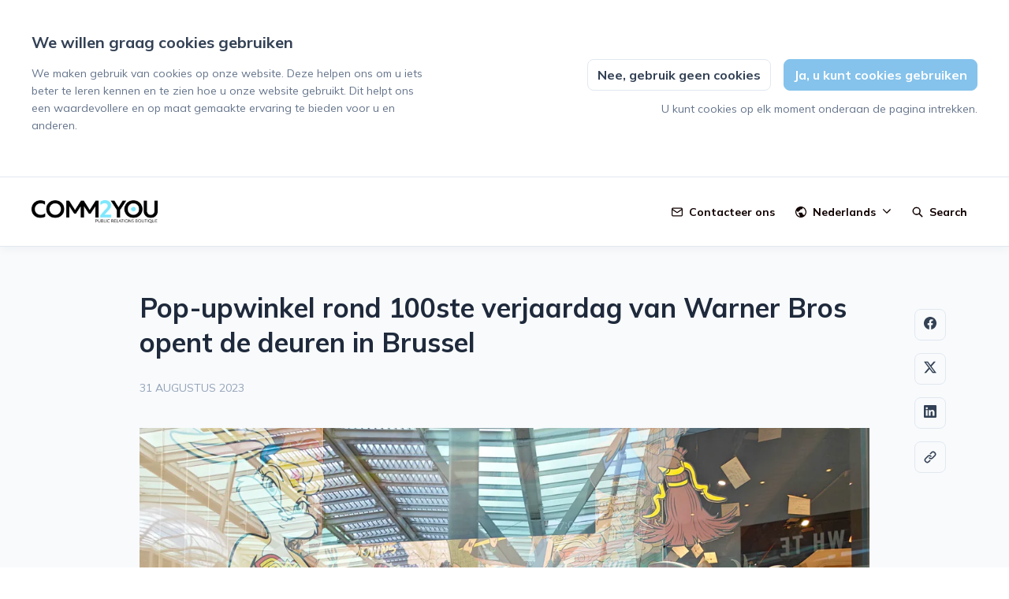

--- FILE ---
content_type: text/html; charset=utf-8
request_url: https://news.comm2you.be/pop-upwinkel-rond-100ste-verjaardag-van-warner-bros-opent-de-deuren-in-brussel
body_size: 27157
content:
<!DOCTYPE html><html lang="nl-BE" dir="ltr"><head><meta charSet="utf-8"/><meta name="viewport" content="width=device-width"/><link rel="preconnect" href="https://fonts.googleapis.com"/><link rel="preconnect" href="https://fonts.gstatic.com" crossorigin=""/><link rel="stylesheet" data-href="https://fonts.googleapis.com/css2?family=Mulish:wght@400;500;700&amp;display=swap" data-optimized-fonts="true"/><style>:root {--prezly-font-family: Mulish, sans-serif;--prezly-accent-color: #85c3ec;--prezly-accent-color-light: #9fd0f0;--prezly-accent-color-lighter: #baddf4;--prezly-accent-color-lightest: #d4eaf8;--prezly-accent-color-dark: #6bb6e8;--prezly-accent-color-darker: #50a9e4;--prezly-accent-color-darkest: #369ce0;--prezly-accent-color-button-text: #334155;--prezly-header-background-color: #FFFFFF;--prezly-header-link-color: #100;--prezly-placeholder-background-color: #e2e8f0}</style><link rel="alternate" hrefLang="en" href="https://news.comm2you.be/en/"/><link rel="alternate" hrefLang="en-BE" href="https://news.comm2you.be/en/"/><link rel="alternate" hrefLang="fr" href="https://news.comm2you.be/le-pop-up-store-du-100e-anniversaire-de-warner-bros-ouvre-ses-portes-a-bruxelles"/><link rel="alternate" hrefLang="fr-BE" href="https://news.comm2you.be/le-pop-up-store-du-100e-anniversaire-de-warner-bros-ouvre-ses-portes-a-bruxelles"/><link rel="alternate" hrefLang="nl" href="https://news.comm2you.be/pop-upwinkel-rond-100ste-verjaardag-van-warner-bros-opent-de-deuren-in-brussel"/><link rel="alternate" hrefLang="nl-BE" href="https://news.comm2you.be/pop-upwinkel-rond-100ste-verjaardag-van-warner-bros-opent-de-deuren-in-brussel"/><link rel="alternate" hrefLang="x-default" href="https://news.comm2you.be/en/"/><meta name="twitter:card" content="summary"/><meta name="twitter:site" content="Comm2You"/><meta property="og:locale" content="nl_BE"/><link rel="alternate" type="application/rss+xml" href="https://news.comm2you.be/feed"/><title>Pop-upwinkel rond 100ste verjaardag van Warner Bros opent de deuren in Brussel</title><meta name="robots" content="index,follow"/><meta name="description" content="Vanaf 1 september 2023 geeft Smartoys fans van Warner Bros. in Brussel en omstreken de kans om de Warner Bros. 100th anniversary pop-upwinkel te..."/><meta property="og:title" content="Pop-upwinkel rond 100ste verjaardag van Warner Bros opent de deuren in Brussel"/><meta property="og:description" content="Vanaf 1 september 2023 geeft Smartoys fans van Warner Bros. in Brussel en omstreken de kans om de Warner Bros. 100th anniversary pop-upwinkel te..."/><meta property="og:url" content="https://news.comm2you.be/pop-upwinkel-rond-100ste-verjaardag-van-warner-bros-opent-de-deuren-in-brussel"/><meta property="og:type" content="article"/><meta property="article:published_time" content="2023-08-31T12:00:00+00:00"/><meta property="article:modified_time" content="2023-08-31T12:03:00+00:00"/><meta property="article:author" content="Bert Bouserie"/><meta property="og:image" content="https://cdn.uc.assets.prezly.com/acfb81f3-7388-43ea-aad8-b7e86d6aadba/-/crop/3845x1744/132,0/-/preview/-/preview/600x600/"/><meta property="og:image:alt" content="Pop-upwinkel rond 100ste verjaardag van Warner Bros opent de deuren in Brussel"/><meta property="og:image:width" content="3845"/><meta property="og:image:height" content="1744"/><meta property="og:site_name" content="Comm2You"/><link rel="canonical" href="https://news.comm2you.be/pop-upwinkel-rond-100ste-verjaardag-van-warner-bros-opent-de-deuren-in-brussel"/><meta name="twitter:card" content="summary_large_image"/><meta name="twitter:image" content="https://cdn.uc.assets.prezly.com/acfb81f3-7388-43ea-aad8-b7e86d6aadba/-/crop/3845x1744/132,0/-/preview/-/preview/600x600/"/><link rel="alternate" type="application/json" href="https://news.comm2you.be/pop-upwinkel-rond-100ste-verjaardag-van-warner-bros-opent-de-deuren-in-brussel.json"/><script type="application/ld+json">{"@context":"https://schema.org","@type":"Article","datePublished":"2023-08-31T12:00:00+00:00","description":"Vanaf 1 september 2023 geeft Smartoys fans van Warner Bros. in Brussel en omstreken de kans om de Warner Bros. 100th anniversary pop-upwinkel te...","mainEntityOfPage":{"@type":"WebPage","@id":"https://news.comm2you.be/pop-upwinkel-rond-100ste-verjaardag-van-warner-bros-opent-de-deuren-in-brussel"},"headline":"Pop-upwinkel rond 100ste verjaardag van Warner Bros opent de deuren in Brussel","image":["https://cdn.uc.assets.prezly.com/acfb81f3-7388-43ea-aad8-b7e86d6aadba/-/crop/3845x1744/132,0/-/preview/-/preview/600x600/"],"dateModified":"2023-08-31T12:03:00+00:00","author":[{"@type":"Person","name":"Bert Bouserie"}],"publisher":{"@type":"Organization","name":"Comm2You","logo":{"@type":"ImageObject","url":"https://avatars-cdn.prezly.com/newsroom/16605/2dc6068bc28e0cd99690de146e2a1078f5e5a64c5d08345d86bf3fad88958c90?t=1768938122&amp;v=3"}}}</script><meta name="next-head-count" content="37"/><meta name="og:locale" content="nl-BE"/><link rel="preload" href="/_next/static/css/2e35707fe17ca02b.css" as="style"/><link rel="stylesheet" href="/_next/static/css/2e35707fe17ca02b.css" data-n-g=""/><link rel="preload" href="/_next/static/css/40fbcee2b908a5bc.css" as="style"/><link rel="stylesheet" href="/_next/static/css/40fbcee2b908a5bc.css"/><link rel="preload" href="/_next/static/css/3d94237bd197f2d1.css" as="style"/><link rel="stylesheet" href="/_next/static/css/3d94237bd197f2d1.css"/><noscript data-n-css=""></noscript><script defer="" nomodule="" src="/_next/static/chunks/polyfills-42372ed130431b0a.js"></script><script defer="" src="/_next/static/chunks/8146.12bbd6473399fd39.js"></script><script defer="" src="/_next/static/chunks/5453-a515d0588417e6a2.js"></script><script defer="" src="/_next/static/chunks/5264.b53713606124db51.js"></script><script defer="" src="/_next/static/chunks/5771.430373f0d6ac0581.js"></script><script defer="" src="/_next/static/chunks/1441.6706c7a5ac65fca7.js"></script><script defer="" src="/_next/static/chunks/6049.1a386b57ec8811f0.js"></script><script src="/_next/static/chunks/webpack-5e604924195220f1.js" defer=""></script><script src="/_next/static/chunks/framework-40461e51349ca8e7.js" defer=""></script><script src="/_next/static/chunks/main-e8efa0ca42fda89f.js" defer=""></script><script src="/_next/static/chunks/pages/_app-19492e27ca4522d6.js" defer=""></script><script src="/_next/static/chunks/pages/%5Bslug%5D-2dae2eead43e2322.js" defer=""></script><script src="/_next/static/95FY29M824DqXsd-ZLiQG/_buildManifest.js" defer=""></script><script src="/_next/static/95FY29M824DqXsd-ZLiQG/_ssgManifest.js" defer=""></script><link rel="stylesheet" href="https://fonts.googleapis.com/css2?family=Mulish:wght@400;500;700&display=swap"/></head><body><div id="__next"><div class="Layout_layout__xvC8B Layout_customBg__4LTgZ"><header class="Header_container__XCDpp"><div class="container"><nav role="navigation" class="Header_header__GEQnq"><a class="Header_newsroom__zGCMK" href="/"><h1 class="Header_title__rk48G Header_hidden__DNke7">Comm2You</h1><img alt="" loading="lazy" width="160" height="29.68595041322314" decoding="async" data-nimg="1" class="Logo_logo__ke6Mu Logo_landscape__VJwg3 Logo_medium__FHGJ7" style="color:transparent" srcSet="https://cdn.uc.assets.prezly.com/5c50da12-2ec0-45be-943a-cc4468d7cd6e/-/format/auto/-/stretch/off/-/progressive/yes/-/resize/256x/-/quality/smart/Comm2you_logo_hor-kleur_v01.jpg 1x, https://cdn.uc.assets.prezly.com/5c50da12-2ec0-45be-943a-cc4468d7cd6e/-/format/auto/-/stretch/off/-/progressive/yes/-/resize/384x/-/quality/smart/Comm2you_logo_hor-kleur_v01.jpg 2x" src="https://cdn.uc.assets.prezly.com/5c50da12-2ec0-45be-943a-cc4468d7cd6e/-/format/auto/-/stretch/off/-/progressive/yes/-/resize/384x/-/quality/smart/Comm2you_logo_hor-kleur_v01.jpg"/></a><div class="Header_navigationWrapper__AQr4U"><button type="button" class="Button_button__nz0om Header_navigationToggle__LOEfM Button_navigation__ELjnb Button_iconOnly__jrGQu" aria-expanded="false" aria-controls="menu" title="Toggle-navigatie" aria-label="Toggle-navigatie"><svg viewBox="0 0 24 24" fill="none" xmlns="http://www.w3.org/2000/svg" width="16" height="16" class="Button_icon__LcaaC Button_left__B9Wq8"><path fill-rule="evenodd" clip-rule="evenodd" d="M3 6a1 1 0 0 1 1-1h16a1 1 0 1 1 0 2H4a1 1 0 0 1-1-1Zm0 6a1 1 0 0 1 1-1h16a1 1 0 1 1 0 2H4a1 1 0 0 1-1-1Zm0 6a1 1 0 0 1 1-1h16a1 1 0 1 1 0 2H4a1 1 0 0 1-1-1Z" fill="currentColor"></path></svg><span>​</span></button><a href="/search" class="Button_button__nz0om Header_searchToggle__PJd_m Button_navigation__ELjnb" aria-expanded="false" aria-controls="search-widget" title="Zoeken" aria-label="Zoeken"><svg viewBox="0 0 16 16" fill="none" xmlns="http://www.w3.org/2000/svg" width="16" height="16" class="Button_icon__LcaaC Button_left__B9Wq8"><path fill-rule="evenodd" clip-rule="evenodd" d="M6.543.667a5.877 5.877 0 1 0 3.496 10.601l3.81 3.81a.869.869 0 1 0 1.23-1.228l-3.812-3.81A5.877 5.877 0 0 0 6.543.666Zm-4.14 5.877a4.14 4.14 0 1 1 8.28 0 4.14 4.14 0 0 1-8.28 0Z" fill="currentColor"></path></svg><span>Search</span></a><div class="Header_navigation__3Ix1k"><div role="none" class="Header_backdrop__fJhJJ"></div><ul id="menu" class="Header_navigationInner__uHfyV"><li class="Header_navigationItem__vvLy_"><a href="/pop-upwinkel-rond-100ste-verjaardag-van-warner-bros-opent-de-deuren-in-brussel#contacts" class="Button_button__nz0om Header_navigationButton__hr_y1 Button_navigation__ELjnb"><svg viewBox="0 0 24 24" fill="none" xmlns="http://www.w3.org/2000/svg" width="16" height="16" class="Button_icon__LcaaC Button_left__B9Wq8"><path fill-rule="evenodd" clip-rule="evenodd" d="M0 5.759V18.26c0 1.786 1.472 3.24 3.273 3.24h17.454C22.53 21.5 24 20.046 24 18.26V5.74c0-1.786-1.471-3.24-3.273-3.24H3.273C1.472 2.5 0 3.954 0 5.74v.019Zm2.286-.475c.175-.366.553-.623.987-.623h17.454c.434 0 .812.257.987.623L12 12.029 2.286 5.284ZM21.818 7.85v10.41c0 .589-.492 1.078-1.09 1.078H3.272c-.599 0-1.091-.49-1.091-1.079V7.85l8.858 6.152c.576.4 1.344.4 1.92 0l8.858-6.151Z" fill="currentColor"></path></svg><span>Contacteer ons</span></a></li><li class="Header_navigationItem__vvLy_"><div class="Dropdown_container__A3eCx LanguagesDropdown_container__Y71K6" data-headlessui-state=""><button type="button" class="Button_button__nz0om Header_navigationButton__hr_y1 Dropdown_buttonWithMobileDisplay__Wne9K Button_navigation__ELjnb" id="headlessui-menu-button-:R69omnm:" aria-haspopup="menu" aria-expanded="false" data-headlessui-state=""><svg viewBox="0 0 24 24" fill="none" xmlns="http://www.w3.org/2000/svg" width="16" height="16" class="Button_icon__LcaaC Button_left__B9Wq8"><path fill-rule="evenodd" clip-rule="evenodd" d="M12 0C5.373 0 0 5.373 0 12s5.373 12 12 12 12-5.373 12-12S18.627 0 12 0ZM2.575 9.24A9.822 9.822 0 0 0 2.182 12c0 4.785 3.423 8.77 7.954 9.641a2.027 2.027 0 0 1-.031-.352 1.45 1.45 0 0 0-.425-1.025l-.54-.54a2.036 2.036 0 0 1-.597-1.44v-.894c0-.386-.153-.756-.426-1.029l-.727-.726a1.394 1.394 0 0 1 .986-2.38h5.143c1.023 0 1.852.828 1.852 1.851v1.04c0 .127.103.23.23.23.735 0 1.332.596 1.332 1.331 0 .127.102.23.23.23h.036c.798 0 1.437.434 1.728 1.02a9.822 9.822 0 0 0-3.546-16.179v1.433c0 1.021-.825 1.85-1.846 1.85H11.98c-.698 0-1.265.568-1.265 1.27 0 1.02-.826 1.85-1.846 1.85h-.453a.813.813 0 0 0-.812.813c0 .369-.147.723-.407.984l-.134.134a1.844 1.844 0 0 1-2.612 0L2.575 9.24Z" fill="currentColor"></path></svg><span>Nederlands<svg viewBox="0 0 12 12" fill="none" xmlns="http://www.w3.org/2000/svg" width="12" height="12" class="Dropdown_caret__SWUnP"><path fill-rule="evenodd" clip-rule="evenodd" d="M1.135 3.37a.631.631 0 0 0-.01.907L5.468 8.62a.664.664 0 0 0 .94 0l4.343-4.342a.631.631 0 0 0-.011-.907.668.668 0 0 0-.929.01L5.937 7.254 2.064 3.381a.668.668 0 0 0-.929-.01Z" fill="currentColor"></path></svg></span></button></div></li></ul></div></div></nav></div></header><main class="Layout_content__hZcBN"><article class="Story_story__TdUTP"><div class="Story_container__kSD_S Story_withImage__mr9PP"><div class="HeaderRenderer_renderer__dpgga"><section class="prezly-slate-document" data-version="0.50"><h1 class="prezly-slate-heading prezly-slate-heading--heading-1 prezly-slate-heading--align-inherit"><strong>Pop-upwinkel rond 100ste verjaardag van Warner Bros opent </strong><strong></strong><strong>de deuren in Brussel</strong></h1></section></div><p class="Story_date__v5TtZ Story_left__kvsEa">31 augustus 2023</p><div class="ContentRenderer_renderer__tPJbs"><section class="prezly-slate-document" data-version="0.50"><figure class="prezly-slate-image prezly-slate-image--contained"><a aria-label="View image" class="prezly-slate-image-rollover" id="image-acfb81f3-7388-43ea-aad8-b7e86d6aadba" href="https://cdn.uc.assets.prezly.com/acfb81f3-7388-43ea-aad8-b7e86d6aadba/-/crop/3845x1744/132,0/-/preview/IMG20230830170732.jpg" style="max-width:4096px"><span class="prezly-slate-image-rollover__content"><img alt="" class="prezly-slate-media prezly-slate-image__media prezly-slate-media--image" src="https://cdn.uc.assets.prezly.com/acfb81f3-7388-43ea-aad8-b7e86d6aadba/-/crop/3845x1744/132,0/-/preview/-/format/auto/IMG20230830170732.jpg" srcSet="https://cdn.uc.assets.prezly.com/acfb81f3-7388-43ea-aad8-b7e86d6aadba/-/crop/3845x1744/132,0/-/preview/-/resize/1200/IMG20230830170732.jpg 1200w, https://cdn.uc.assets.prezly.com/acfb81f3-7388-43ea-aad8-b7e86d6aadba/-/crop/3845x1744/132,0/-/preview/-/resize/800/IMG20230830170732.jpg 800w, https://cdn.uc.assets.prezly.com/acfb81f3-7388-43ea-aad8-b7e86d6aadba/-/crop/3845x1744/132,0/-/preview/-/resize/1600/IMG20230830170732.jpg 1600w, https://cdn.uc.assets.prezly.com/acfb81f3-7388-43ea-aad8-b7e86d6aadba/-/crop/3845x1744/132,0/-/preview/-/resize/400/IMG20230830170732.jpg 400w, https://cdn.uc.assets.prezly.com/acfb81f3-7388-43ea-aad8-b7e86d6aadba/-/crop/3845x1744/132,0/-/preview/-/resize/800/IMG20230830170732.jpg 800w" sizes="(max-width: 992px) 800px, (max-width: 576px) 400px, 1200px"/><span class="prezly-slate-image-rollover__dim"></span><span class="prezly-slate-image-rollover__caption prezly-slate-image-rollover__caption--empty"><span class="prezly-slate-image-rollover__caption-icon-container"><svg xmlns="http://www.w3.org/2000/svg" viewBox="0 0 16 16" role="img" aria-hidden="true" class="prezly-slate-image-rollover__caption-icon"><path fill="currentColor" fill-rule="evenodd" d="M5.828 10.172a.5.5 0 0 0-.707 0l-4.096 4.096V11.5a.5.5 0 0 0-1 0v3.975a.5.5 0 0 0 .5.5H4.5a.5.5 0 0 0 0-1H1.732l4.096-4.096a.5.5 0 0 0 0-.707m4.344-4.344a.5.5 0 0 0 .707 0l4.096-4.096V4.5a.5.5 0 1 0 1 0V.525a.5.5 0 0 0-.5-.5H11.5a.5.5 0 0 0 0 1h2.768l-4.096 4.096a.5.5 0 0 0 0 .707"></path></svg></span><span class="prezly-slate-image-rollover__caption-text"><span class="" title=""></span></span></span></span></a></figure><div class="styles_listContainer__FrKUA"><ul class="styles_bulletedList__LFe9q"><li class="styles_listItem__QAj_7">Warner Bros. Discovery Global Consumer Products en pop culture retailspecialist Smartoys openen op 1 september de pop-upwinkel <em>Warner Bros. 100th Anniversary</em> in het winkelcentrum Docks Bruxsel.</li><li class="styles_listItem__QAj_7">Fans vinden er een uitgebreid gamma van licentieproducten van Warner Bros, waaronder enkele exclusieve items</li></ul></div><p class="styles_paragraph__GiKq6"><strong>Vanaf 1 september 2023 geeft Smartoys fans van Warner Bros. in Brussel en omstreken de kans om de Warner Bros. 100th anniversary pop-upwinkel te ontdekken. De winkel bevindt zich in het winkelcentrum Docks Bruxsel en opent zijn deuren voor het grote publiek op 1 september vanaf 10 uur.</strong></p><figure id="gallery-2627aab7-83b1-4b73-8aa2-7e56cd1c7e69" class="prezly-slate-gallery prezly-slate-gallery--contained"><div class="prezly-slate-gallery__images" style="margin:-2px"><div class="prezly-slate-gallery__row"><a aria-label="Laurent Allardin &amp; Philippe Close" class="prezly-slate-image-rollover prezly-slate-gallery-image prezly-slate-gallery-image--with-border-radius" id="gallery-image-a279cc67-ea5e-47ec-b83c-d69452620f79" href="https://cdn.uc.assets.prezly.com/a279cc67-ea5e-47ec-b83c-d69452620f79/_PKZ2534.JPG" style="flex-basis:100%;width:100%;height:66.875%;margin:2px"><span class="prezly-slate-image-rollover__content"><img alt="" class="prezly-slate-media prezly-slate-gallery-image__media prezly-slate-media--image" src="https://cdn.uc.assets.prezly.com/a279cc67-ea5e-47ec-b83c-d69452620f79/-/preview/1500x1000/-/format/auto/_PKZ2534.JPG" srcSet="https://cdn.uc.assets.prezly.com/a279cc67-ea5e-47ec-b83c-d69452620f79/-/preview/1500x1000/-/resize/1200/_PKZ2534.JPG 1200w, https://cdn.uc.assets.prezly.com/a279cc67-ea5e-47ec-b83c-d69452620f79/-/preview/1500x1000/-/resize/800/_PKZ2534.JPG 800w, https://cdn.uc.assets.prezly.com/a279cc67-ea5e-47ec-b83c-d69452620f79/-/preview/1500x1000/-/resize/400/_PKZ2534.JPG 400w" sizes="(max-width: 992px) 800px, (max-width: 576px) 400px, 1200px"/><span class="prezly-slate-image-rollover__dim"></span><span class="prezly-slate-image-rollover__caption"><span class="prezly-slate-image-rollover__caption-icon-container"><svg xmlns="http://www.w3.org/2000/svg" viewBox="0 0 16 16" role="img" aria-hidden="true" class="prezly-slate-image-rollover__caption-icon"><path fill="currentColor" fill-rule="evenodd" d="M5.828 10.172a.5.5 0 0 0-.707 0l-4.096 4.096V11.5a.5.5 0 0 0-1 0v3.975a.5.5 0 0 0 .5.5H4.5a.5.5 0 0 0 0-1H1.732l4.096-4.096a.5.5 0 0 0 0-.707m4.344-4.344a.5.5 0 0 0 .707 0l4.096-4.096V4.5a.5.5 0 1 0 1 0V.525a.5.5 0 0 0-.5-.5H11.5a.5.5 0 0 0 0 1h2.768l-4.096 4.096a.5.5 0 0 0 0 .707"></path></svg></span><span class="prezly-slate-image-rollover__caption-text"><span class="" title="Laurent Allardin &amp; Philippe Close">Laurent Allardin &amp; Philippe Close</span></span></span></span></a></div><div class="prezly-slate-gallery__row"><a aria-label="Laurent Allardin &amp; Philippe Close" class="prezly-slate-image-rollover prezly-slate-gallery-image prezly-slate-gallery-image--with-border-radius" id="gallery-image-fdf6e6c7-b94b-46c8-8c16-029704c04359" href="https://cdn.uc.assets.prezly.com/fdf6e6c7-b94b-46c8-8c16-029704c04359/_PKZ2550.JPG" style="flex-basis:100%;width:100%;height:149.53271028037386%;margin:2px"><span class="prezly-slate-image-rollover__content"><img alt="" class="prezly-slate-media prezly-slate-gallery-image__media prezly-slate-media--image" src="https://cdn.uc.assets.prezly.com/fdf6e6c7-b94b-46c8-8c16-029704c04359/-/preview/1500x2500/-/format/auto/_PKZ2550.JPG" srcSet="https://cdn.uc.assets.prezly.com/fdf6e6c7-b94b-46c8-8c16-029704c04359/-/preview/1500x2500/-/resize/1200/_PKZ2550.JPG 1200w, https://cdn.uc.assets.prezly.com/fdf6e6c7-b94b-46c8-8c16-029704c04359/-/preview/1500x2500/-/resize/800/_PKZ2550.JPG 800w, https://cdn.uc.assets.prezly.com/fdf6e6c7-b94b-46c8-8c16-029704c04359/-/preview/1500x2500/-/resize/400/_PKZ2550.JPG 400w" sizes="(max-width: 992px) 800px, (max-width: 576px) 400px, 1200px"/><span class="prezly-slate-image-rollover__dim"></span><span class="prezly-slate-image-rollover__caption"><span class="prezly-slate-image-rollover__caption-icon-container"><svg xmlns="http://www.w3.org/2000/svg" viewBox="0 0 16 16" role="img" aria-hidden="true" class="prezly-slate-image-rollover__caption-icon"><path fill="currentColor" fill-rule="evenodd" d="M5.828 10.172a.5.5 0 0 0-.707 0l-4.096 4.096V11.5a.5.5 0 0 0-1 0v3.975a.5.5 0 0 0 .5.5H4.5a.5.5 0 0 0 0-1H1.732l4.096-4.096a.5.5 0 0 0 0-.707m4.344-4.344a.5.5 0 0 0 .707 0l4.096-4.096V4.5a.5.5 0 1 0 1 0V.525a.5.5 0 0 0-.5-.5H11.5a.5.5 0 0 0 0 1h2.768l-4.096 4.096a.5.5 0 0 0 0 .707"></path></svg></span><span class="prezly-slate-image-rollover__caption-text"><span class="" title="Laurent Allardin &amp; Philippe Close">Laurent Allardin &amp; Philippe Close</span></span></span></span></a></div></div></figure><p class="styles_paragraph__GiKq6">Fans vinden in de verjaardagswinkel een uitgebreid assortiment licentieproducten van Warner Bros.. Daaronder zullen er een aantal <em>limited edition</em> producten rond de 100ste verjaardag van Warner Bros te vinden zijn, exclusieve producten en een aantal collecties die voor de allereerste keer in België te verkrijgen zijn. De winkel biedt verder een breed scala aan producten geïnspireerd op de meest iconische Warner Bros. franchises en personages zoals Batman en Superman van DC Comics, Looney Tunes, Harry Potter en FRIENDS. Bezoekers vinden er allerlei soorten producten, videospelletjes, kleding, speelgoed, souvenirs, snoepgoed, beeldjes, tassen en notitieboekjes van enkele van de meest geliefde merken zoals Funko, Noble Collection, Arribas, Cinereplica, Beast Kingdom, Paladone, Pyramid, Rubber Road en vele andere.</p><p class="styles_paragraph__GiKq6">De Warner Bros. 100th anniversary pop-upwinkel zal tot het einde van het jaar vele verrassingen en activiteiten organiseren. Tijdens het openingsevenement kunnen fans van alle leeftijden zich al uitleven met tal van activiteiten. Ze maken daarbij kans om prijzen te winnen, ze kunnen deelnemen aan wedstrijden, spelletjes spelen en genieten van talloze, niet te missen fotomomenten.</p><blockquote class="Quote_container___qk9S Quote_alignLeft__N_T5c"><div class="Quote_content__4f7t4"><em>“Eerste hoogtepunt: alle fans die op 1 september verkleed als hun favoriete Warner Bros. personage naar de opening komen, ontvangen een speciale prijs uit de Warner Bros. 100th anniversary pop-upwinkel van Smartoys, zolang de voorraad strekt.”</em> ​<br/>​<!-- -->Laurent Allardin, Algemeen Directeur van Change The Game</div></blockquote><p class="styles_paragraph__GiKq6">De pop-upwinkel zal vanaf 1 september 2023 tot 31 december 2023 elke dag open zijn.</p><p class="styles_paragraph__GiKq6">Voor meer informatie over de 100ste verjaardag van Warner Bros. surf je naar de website WB100.com.</p><figure id="gallery-1f8f8157-d358-4573-bdf7-9845379955a5" class="prezly-slate-gallery prezly-slate-gallery--contained"><div class="prezly-slate-gallery__images" style="margin:-2px"><div class="prezly-slate-gallery__row"><a aria-label="View image" class="prezly-slate-image-rollover prezly-slate-gallery-image prezly-slate-gallery-image--with-border-radius" id="gallery-image-b2dcbb5b-75ea-4519-a81d-9546c738c72d" href="https://cdn.uc.assets.prezly.com/b2dcbb5b-75ea-4519-a81d-9546c738c72d/IMG20230830163338.jpg" style="flex-basis:100%;width:100%;height:75%;margin:2px"><span class="prezly-slate-image-rollover__content"><img alt="" class="prezly-slate-media prezly-slate-gallery-image__media prezly-slate-media--image" src="https://cdn.uc.assets.prezly.com/b2dcbb5b-75ea-4519-a81d-9546c738c72d/-/preview/1500x1500/-/format/auto/IMG20230830163338.jpg" srcSet="https://cdn.uc.assets.prezly.com/b2dcbb5b-75ea-4519-a81d-9546c738c72d/-/preview/1500x1500/-/resize/1200/IMG20230830163338.jpg 1200w, https://cdn.uc.assets.prezly.com/b2dcbb5b-75ea-4519-a81d-9546c738c72d/-/preview/1500x1500/-/resize/800/IMG20230830163338.jpg 800w, https://cdn.uc.assets.prezly.com/b2dcbb5b-75ea-4519-a81d-9546c738c72d/-/preview/1500x1500/-/resize/400/IMG20230830163338.jpg 400w, https://cdn.uc.assets.prezly.com/b2dcbb5b-75ea-4519-a81d-9546c738c72d/-/preview/1500x1500/-/resize/800/IMG20230830163338.jpg 800w" sizes="(max-width: 992px) 800px, (max-width: 576px) 400px, 1200px"/><span class="prezly-slate-image-rollover__dim"></span><span class="prezly-slate-image-rollover__caption prezly-slate-image-rollover__caption--empty"><span class="prezly-slate-image-rollover__caption-icon-container"><svg xmlns="http://www.w3.org/2000/svg" viewBox="0 0 16 16" role="img" aria-hidden="true" class="prezly-slate-image-rollover__caption-icon"><path fill="currentColor" fill-rule="evenodd" d="M5.828 10.172a.5.5 0 0 0-.707 0l-4.096 4.096V11.5a.5.5 0 0 0-1 0v3.975a.5.5 0 0 0 .5.5H4.5a.5.5 0 0 0 0-1H1.732l4.096-4.096a.5.5 0 0 0 0-.707m4.344-4.344a.5.5 0 0 0 .707 0l4.096-4.096V4.5a.5.5 0 1 0 1 0V.525a.5.5 0 0 0-.5-.5H11.5a.5.5 0 0 0 0 1h2.768l-4.096 4.096a.5.5 0 0 0 0 .707"></path></svg></span><span class="prezly-slate-image-rollover__caption-text"><span class="" title=""></span></span></span></span></a></div><div class="prezly-slate-gallery__row"><a aria-label="View image" class="prezly-slate-image-rollover prezly-slate-gallery-image prezly-slate-gallery-image--with-border-radius" id="gallery-image-9560cbe0-8751-4934-826e-95cef0a73911" href="https://cdn.uc.assets.prezly.com/9560cbe0-8751-4934-826e-95cef0a73911/IMG20230830164050.jpg" style="flex-basis:50%;width:50%;height:37.5%;margin:2px"><span class="prezly-slate-image-rollover__content"><img alt="" class="prezly-slate-media prezly-slate-gallery-image__media prezly-slate-media--image" src="https://cdn.uc.assets.prezly.com/9560cbe0-8751-4934-826e-95cef0a73911/-/preview/1000x1000/-/format/auto/IMG20230830164050.jpg" srcSet="https://cdn.uc.assets.prezly.com/9560cbe0-8751-4934-826e-95cef0a73911/-/preview/1000x1000/-/resize/1200/IMG20230830164050.jpg 1200w, https://cdn.uc.assets.prezly.com/9560cbe0-8751-4934-826e-95cef0a73911/-/preview/1000x1000/-/resize/800/IMG20230830164050.jpg 800w, https://cdn.uc.assets.prezly.com/9560cbe0-8751-4934-826e-95cef0a73911/-/preview/1000x1000/-/resize/400/IMG20230830164050.jpg 400w, https://cdn.uc.assets.prezly.com/9560cbe0-8751-4934-826e-95cef0a73911/-/preview/1000x1000/-/resize/800/IMG20230830164050.jpg 800w" sizes="(max-width: 992px) 800px, (max-width: 576px) 400px, 1200px"/><span class="prezly-slate-image-rollover__dim"></span><span class="prezly-slate-image-rollover__caption prezly-slate-image-rollover__caption--empty"><span class="prezly-slate-image-rollover__caption-icon-container"><svg xmlns="http://www.w3.org/2000/svg" viewBox="0 0 16 16" role="img" aria-hidden="true" class="prezly-slate-image-rollover__caption-icon"><path fill="currentColor" fill-rule="evenodd" d="M5.828 10.172a.5.5 0 0 0-.707 0l-4.096 4.096V11.5a.5.5 0 0 0-1 0v3.975a.5.5 0 0 0 .5.5H4.5a.5.5 0 0 0 0-1H1.732l4.096-4.096a.5.5 0 0 0 0-.707m4.344-4.344a.5.5 0 0 0 .707 0l4.096-4.096V4.5a.5.5 0 1 0 1 0V.525a.5.5 0 0 0-.5-.5H11.5a.5.5 0 0 0 0 1h2.768l-4.096 4.096a.5.5 0 0 0 0 .707"></path></svg></span><span class="prezly-slate-image-rollover__caption-text"><span class="" title=""></span></span></span></span></a><a aria-label="View image" class="prezly-slate-image-rollover prezly-slate-gallery-image prezly-slate-gallery-image--with-border-radius" id="gallery-image-8309a063-c505-4c52-96ad-c1fb3848db3b" href="https://cdn.uc.assets.prezly.com/8309a063-c505-4c52-96ad-c1fb3848db3b/IMG20230830163628.jpg" style="flex-basis:50%;width:50%;height:37.5%;margin:2px"><span class="prezly-slate-image-rollover__content"><img alt="" class="prezly-slate-media prezly-slate-gallery-image__media prezly-slate-media--image" src="https://cdn.uc.assets.prezly.com/8309a063-c505-4c52-96ad-c1fb3848db3b/-/preview/1000x1000/-/format/auto/IMG20230830163628.jpg" srcSet="https://cdn.uc.assets.prezly.com/8309a063-c505-4c52-96ad-c1fb3848db3b/-/preview/1000x1000/-/resize/1200/IMG20230830163628.jpg 1200w, https://cdn.uc.assets.prezly.com/8309a063-c505-4c52-96ad-c1fb3848db3b/-/preview/1000x1000/-/resize/800/IMG20230830163628.jpg 800w, https://cdn.uc.assets.prezly.com/8309a063-c505-4c52-96ad-c1fb3848db3b/-/preview/1000x1000/-/resize/400/IMG20230830163628.jpg 400w, https://cdn.uc.assets.prezly.com/8309a063-c505-4c52-96ad-c1fb3848db3b/-/preview/1000x1000/-/resize/800/IMG20230830163628.jpg 800w" sizes="(max-width: 992px) 800px, (max-width: 576px) 400px, 1200px"/><span class="prezly-slate-image-rollover__dim"></span><span class="prezly-slate-image-rollover__caption prezly-slate-image-rollover__caption--empty"><span class="prezly-slate-image-rollover__caption-icon-container"><svg xmlns="http://www.w3.org/2000/svg" viewBox="0 0 16 16" role="img" aria-hidden="true" class="prezly-slate-image-rollover__caption-icon"><path fill="currentColor" fill-rule="evenodd" d="M5.828 10.172a.5.5 0 0 0-.707 0l-4.096 4.096V11.5a.5.5 0 0 0-1 0v3.975a.5.5 0 0 0 .5.5H4.5a.5.5 0 0 0 0-1H1.732l4.096-4.096a.5.5 0 0 0 0-.707m4.344-4.344a.5.5 0 0 0 .707 0l4.096-4.096V4.5a.5.5 0 1 0 1 0V.525a.5.5 0 0 0-.5-.5H11.5a.5.5 0 0 0 0 1h2.768l-4.096 4.096a.5.5 0 0 0 0 .707"></path></svg></span><span class="prezly-slate-image-rollover__caption-text"><span class="" title=""></span></span></span></span></a></div><div class="prezly-slate-gallery__row"><a aria-label="View image" class="prezly-slate-image-rollover prezly-slate-gallery-image prezly-slate-gallery-image--with-border-radius" id="gallery-image-5584f5d8-a1db-4559-8dc7-03908fdb6cbe" href="https://cdn.uc.assets.prezly.com/5584f5d8-a1db-4559-8dc7-03908fdb6cbe/IMG20230830163806.jpg" style="flex-basis:50%;width:50%;height:37.5%;margin:2px"><span class="prezly-slate-image-rollover__content"><img alt="" class="prezly-slate-media prezly-slate-gallery-image__media prezly-slate-media--image" src="https://cdn.uc.assets.prezly.com/5584f5d8-a1db-4559-8dc7-03908fdb6cbe/-/preview/1000x1000/-/format/auto/IMG20230830163806.jpg" srcSet="https://cdn.uc.assets.prezly.com/5584f5d8-a1db-4559-8dc7-03908fdb6cbe/-/preview/1000x1000/-/resize/1200/IMG20230830163806.jpg 1200w, https://cdn.uc.assets.prezly.com/5584f5d8-a1db-4559-8dc7-03908fdb6cbe/-/preview/1000x1000/-/resize/800/IMG20230830163806.jpg 800w, https://cdn.uc.assets.prezly.com/5584f5d8-a1db-4559-8dc7-03908fdb6cbe/-/preview/1000x1000/-/resize/400/IMG20230830163806.jpg 400w, https://cdn.uc.assets.prezly.com/5584f5d8-a1db-4559-8dc7-03908fdb6cbe/-/preview/1000x1000/-/resize/800/IMG20230830163806.jpg 800w" sizes="(max-width: 992px) 800px, (max-width: 576px) 400px, 1200px"/><span class="prezly-slate-image-rollover__dim"></span><span class="prezly-slate-image-rollover__caption prezly-slate-image-rollover__caption--empty"><span class="prezly-slate-image-rollover__caption-icon-container"><svg xmlns="http://www.w3.org/2000/svg" viewBox="0 0 16 16" role="img" aria-hidden="true" class="prezly-slate-image-rollover__caption-icon"><path fill="currentColor" fill-rule="evenodd" d="M5.828 10.172a.5.5 0 0 0-.707 0l-4.096 4.096V11.5a.5.5 0 0 0-1 0v3.975a.5.5 0 0 0 .5.5H4.5a.5.5 0 0 0 0-1H1.732l4.096-4.096a.5.5 0 0 0 0-.707m4.344-4.344a.5.5 0 0 0 .707 0l4.096-4.096V4.5a.5.5 0 1 0 1 0V.525a.5.5 0 0 0-.5-.5H11.5a.5.5 0 0 0 0 1h2.768l-4.096 4.096a.5.5 0 0 0 0 .707"></path></svg></span><span class="prezly-slate-image-rollover__caption-text"><span class="" title=""></span></span></span></span></a><a aria-label="View image" class="prezly-slate-image-rollover prezly-slate-gallery-image prezly-slate-gallery-image--with-border-radius" id="gallery-image-6622ad1b-d24c-4587-b136-377c49191e09" href="https://cdn.uc.assets.prezly.com/6622ad1b-d24c-4587-b136-377c49191e09/IMG20230830163854.jpg" style="flex-basis:50%;width:50%;height:37.5%;margin:2px"><span class="prezly-slate-image-rollover__content"><img alt="" class="prezly-slate-media prezly-slate-gallery-image__media prezly-slate-media--image" src="https://cdn.uc.assets.prezly.com/6622ad1b-d24c-4587-b136-377c49191e09/-/preview/1000x1000/-/format/auto/IMG20230830163854.jpg" srcSet="https://cdn.uc.assets.prezly.com/6622ad1b-d24c-4587-b136-377c49191e09/-/preview/1000x1000/-/resize/1200/IMG20230830163854.jpg 1200w, https://cdn.uc.assets.prezly.com/6622ad1b-d24c-4587-b136-377c49191e09/-/preview/1000x1000/-/resize/800/IMG20230830163854.jpg 800w, https://cdn.uc.assets.prezly.com/6622ad1b-d24c-4587-b136-377c49191e09/-/preview/1000x1000/-/resize/400/IMG20230830163854.jpg 400w, https://cdn.uc.assets.prezly.com/6622ad1b-d24c-4587-b136-377c49191e09/-/preview/1000x1000/-/resize/800/IMG20230830163854.jpg 800w" sizes="(max-width: 992px) 800px, (max-width: 576px) 400px, 1200px"/><span class="prezly-slate-image-rollover__dim"></span><span class="prezly-slate-image-rollover__caption prezly-slate-image-rollover__caption--empty"><span class="prezly-slate-image-rollover__caption-icon-container"><svg xmlns="http://www.w3.org/2000/svg" viewBox="0 0 16 16" role="img" aria-hidden="true" class="prezly-slate-image-rollover__caption-icon"><path fill="currentColor" fill-rule="evenodd" d="M5.828 10.172a.5.5 0 0 0-.707 0l-4.096 4.096V11.5a.5.5 0 0 0-1 0v3.975a.5.5 0 0 0 .5.5H4.5a.5.5 0 0 0 0-1H1.732l4.096-4.096a.5.5 0 0 0 0-.707m4.344-4.344a.5.5 0 0 0 .707 0l4.096-4.096V4.5a.5.5 0 1 0 1 0V.525a.5.5 0 0 0-.5-.5H11.5a.5.5 0 0 0 0 1h2.768l-4.096 4.096a.5.5 0 0 0 0 .707"></path></svg></span><span class="prezly-slate-image-rollover__caption-text"><span class="" title=""></span></span></span></span></a></div><div class="prezly-slate-gallery__row"><a aria-label="View image" class="prezly-slate-image-rollover prezly-slate-gallery-image prezly-slate-gallery-image--with-border-radius" id="gallery-image-fd9ccf02-703a-4027-a4b2-e9d2893cd2f8" href="https://cdn.uc.assets.prezly.com/fd9ccf02-703a-4027-a4b2-e9d2893cd2f8/IMG20230830163318.jpg" style="flex-basis:36.00000000000001%;width:36.00000000000001%;height:48%;margin:2px"><span class="prezly-slate-image-rollover__content"><img alt="" class="prezly-slate-media prezly-slate-gallery-image__media prezly-slate-media--image" src="https://cdn.uc.assets.prezly.com/fd9ccf02-703a-4027-a4b2-e9d2893cd2f8/-/preview/1000x1000/-/format/auto/IMG20230830163318.jpg" srcSet="https://cdn.uc.assets.prezly.com/fd9ccf02-703a-4027-a4b2-e9d2893cd2f8/-/preview/1000x1000/-/resize/1200/IMG20230830163318.jpg 1200w, https://cdn.uc.assets.prezly.com/fd9ccf02-703a-4027-a4b2-e9d2893cd2f8/-/preview/1000x1000/-/resize/800/IMG20230830163318.jpg 800w, https://cdn.uc.assets.prezly.com/fd9ccf02-703a-4027-a4b2-e9d2893cd2f8/-/preview/1000x1000/-/resize/400/IMG20230830163318.jpg 400w" sizes="(max-width: 992px) 800px, (max-width: 576px) 400px, 1200px"/><span class="prezly-slate-image-rollover__dim"></span><span class="prezly-slate-image-rollover__caption prezly-slate-image-rollover__caption--empty"><span class="prezly-slate-image-rollover__caption-icon-container"><svg xmlns="http://www.w3.org/2000/svg" viewBox="0 0 16 16" role="img" aria-hidden="true" class="prezly-slate-image-rollover__caption-icon"><path fill="currentColor" fill-rule="evenodd" d="M5.828 10.172a.5.5 0 0 0-.707 0l-4.096 4.096V11.5a.5.5 0 0 0-1 0v3.975a.5.5 0 0 0 .5.5H4.5a.5.5 0 0 0 0-1H1.732l4.096-4.096a.5.5 0 0 0 0-.707m4.344-4.344a.5.5 0 0 0 .707 0l4.096-4.096V4.5a.5.5 0 1 0 1 0V.525a.5.5 0 0 0-.5-.5H11.5a.5.5 0 0 0 0 1h2.768l-4.096 4.096a.5.5 0 0 0 0 .707"></path></svg></span><span class="prezly-slate-image-rollover__caption-text"><span class="" title=""></span></span></span></span></a><a aria-label="View image" class="prezly-slate-image-rollover prezly-slate-gallery-image prezly-slate-gallery-image--with-border-radius" id="gallery-image-00a0dfc2-add7-44fc-9374-e6c9dbb3662b" href="https://cdn.uc.assets.prezly.com/00a0dfc2-add7-44fc-9374-e6c9dbb3662b/IMG20230830164250.jpg" style="flex-basis:63.99999999999999%;width:63.99999999999999%;height:48%;margin:2px"><span class="prezly-slate-image-rollover__content"><img alt="" class="prezly-slate-media prezly-slate-gallery-image__media prezly-slate-media--image" src="https://cdn.uc.assets.prezly.com/00a0dfc2-add7-44fc-9374-e6c9dbb3662b/-/preview/1000x1000/-/format/auto/IMG20230830164250.jpg" srcSet="https://cdn.uc.assets.prezly.com/00a0dfc2-add7-44fc-9374-e6c9dbb3662b/-/preview/1000x1000/-/resize/1200/IMG20230830164250.jpg 1200w, https://cdn.uc.assets.prezly.com/00a0dfc2-add7-44fc-9374-e6c9dbb3662b/-/preview/1000x1000/-/resize/800/IMG20230830164250.jpg 800w, https://cdn.uc.assets.prezly.com/00a0dfc2-add7-44fc-9374-e6c9dbb3662b/-/preview/1000x1000/-/resize/400/IMG20230830164250.jpg 400w, https://cdn.uc.assets.prezly.com/00a0dfc2-add7-44fc-9374-e6c9dbb3662b/-/preview/1000x1000/-/resize/800/IMG20230830164250.jpg 800w" sizes="(max-width: 992px) 800px, (max-width: 576px) 400px, 1200px"/><span class="prezly-slate-image-rollover__dim"></span><span class="prezly-slate-image-rollover__caption prezly-slate-image-rollover__caption--empty"><span class="prezly-slate-image-rollover__caption-icon-container"><svg xmlns="http://www.w3.org/2000/svg" viewBox="0 0 16 16" role="img" aria-hidden="true" class="prezly-slate-image-rollover__caption-icon"><path fill="currentColor" fill-rule="evenodd" d="M5.828 10.172a.5.5 0 0 0-.707 0l-4.096 4.096V11.5a.5.5 0 0 0-1 0v3.975a.5.5 0 0 0 .5.5H4.5a.5.5 0 0 0 0-1H1.732l4.096-4.096a.5.5 0 0 0 0-.707m4.344-4.344a.5.5 0 0 0 .707 0l4.096-4.096V4.5a.5.5 0 1 0 1 0V.525a.5.5 0 0 0-.5-.5H11.5a.5.5 0 0 0 0 1h2.768l-4.096 4.096a.5.5 0 0 0 0 .707"></path></svg></span><span class="prezly-slate-image-rollover__caption-text"><span class="" title=""></span></span></span></span></a></div></div></figure><p class="styles_paragraph__GiKq6 styles_alignCenter__BnKKU"><strong>***</strong></p><p class="styles_paragraph__GiKq6"><sup><strong>Over Smartoys<br/>​</strong></sup><sup>Met 22 winkels in België staat Smartoys sinds 2000 bekend als dé specialist op het gebied van gaming en popcultuur in België. Met de steun van Change The Game heeft Smartoys een nieuwe strategie ontwikkeld die zich richt op het versterken van consumentenervaringen en deze Warner Bros 100 jaar activatie is een volgende stap in die richting.</sup></p><p class="styles_paragraph__GiKq6"><sup><strong>Over Warner Bros. Discovery Global Consumer Products</strong></sup><u><sup><strong><br/>​</strong></sup></u><sup>Warner Bros. Discovery Global Consumer Products (WBDGCP), onderdeel van Warner Bros. Discovery Global Brands and Experiences, breidt het krachtige portfolio van entertainmentmerken en -franchises van het bedrijf uit naar het leven van fans overal ter wereld. WBDGCP werkt wereldwijd samen met de beste licentiehouders op het gebied van bekroond speelgoed, mode, huisdecor en uitgeefprogramma&#x27;s geïnspireerd door de grootste franchises van Warner Bros.&#x27;s film-, televisie-, animatie- en gamestudio&#x27;s, HBO, Discovery, DC, Cartoon Network, HGTV, Eurosport, Adult Swim en meer. </sup></p><p class="styles_paragraph__GiKq6"><sup>Met innovatieve wereldwijde licentie- en merchandisingprogramma&#x27;s, retailinitiatieven en promotionele partnerschappen is WBDGCP een van de toonaangevende licentie- en retailmerchandisingorganisaties ter wereld.</sup></p><p class="styles_paragraph__GiKq6"><sup><strong>Over Warner Bros 100 jaar jubileum<br/>​</strong></sup><sup>Warner Bros. werd opgericht door Albert, Sam, Harry en Jack Warner op 4 april 1923. Vandaag is de Studio de thuisbasis van een van de meest succesvolle collecties merken ter wereld en is behoort het tot de koplopers op elk aspect van de entertainmentindustrie: van speelfilm, televisie en direct-to-consumer productie tot animatie, stripboeken, videogames, consumentenproducten, thema-entertainment, studiotours en merklicenties. De enorme bibliotheek van de studio, een van de meest prestigieuze en waardevolle ter wereld, bestaat uit meer dan 145.000 uur programmering, waaronder 12.500 speelfilms en 2.400 televisieprogramma&#x27;s met meer dan 150.000 afzonderlijke afleveringen. Warner Bros. is ook de thuisbasis van een van de meest diverse portfolio&#x27;s van geliefde franchises ter wereld, waaronder Looney Tunes, Wizarding World, DC, FRIENDS, Game of Thrones, Hanna-Barbera en nog veel meer.</sup></p><div id="contact-52246147-5b5c-4971-97ea-b1deeab618f7" class="ContactCard_container__G0CgW ContactCard_contactCard__LOEl7 ContactCard_card__qy2sy"><div class="ContactCard_content__uU14s"><div class="ContactCard_meta__qyHjT"><h4 class="ContactCard_name__93N5O">Bert Bouserie</h4><h5 class="ContactCard_position__XBtdn">Partner - Senior PR Consultant, Comm2You</h5></div></div><hr class="ContactCard_divider__qy639"/><div class="ContactCard_links__hi46i"><div class="ContactCard_linkGroup__45TtP"><a href="mailto:bert@comm2you.be" class="ContactCard_link__Edc7n"><svg viewBox="0 0 24 24" fill="none" xmlns="http://www.w3.org/2000/svg" class="ContactCard_icon__gKxWA"><path fill-rule="evenodd" clip-rule="evenodd" d="M0 5.759V18.26c0 1.786 1.472 3.24 3.273 3.24h17.454C22.53 21.5 24 20.046 24 18.26V5.74c0-1.786-1.471-3.24-3.273-3.24H3.273C1.472 2.5 0 3.954 0 5.74v.019Zm2.286-.475c.175-.366.553-.623.987-.623h17.454c.434 0 .812.257.987.623L12 12.029 2.286 5.284ZM21.818 7.85v10.41c0 .589-.492 1.078-1.09 1.078H3.272c-.599 0-1.091-.49-1.091-1.079V7.85l8.858 6.152c.576.4 1.344.4 1.92 0l8.858-6.151Z" fill="currentColor"></path></svg><span class="ContactCard_linkText__LldzY">bert@comm2you.be</span></a><a href="tel:+32 488 40 44 77" class="ContactCard_link__Edc7n"><svg viewBox="0 0 24 24" fill="none" xmlns="http://www.w3.org/2000/svg" width="16" height="16" class="ContactCard_icon__gKxWA"><path d="M12 20.451c.887 0 1.607-.72 1.607-1.61 0-.889-.72-1.61-1.607-1.61s-1.607.721-1.607 1.61c0 .89.72 1.61 1.607 1.61Z" fill="currentColor"></path><path fill-rule="evenodd" clip-rule="evenodd" d="M3.6 2.625A2.623 2.623 0 0 1 6.22 0h11.56a2.623 2.623 0 0 1 2.62 2.625v18.75A2.623 2.623 0 0 1 17.78 24H6.22a2.623 2.623 0 0 1-2.62-2.625V2.625Zm2.62-.375a.375.375 0 0 0-.374.375v18.75c0 .207.168.375.374.375h11.56a.375.375 0 0 0 .374-.375V2.625a.375.375 0 0 0-.375-.375H6.22Z" fill="currentColor"></path></svg><span class="ContactCard_linkText__LldzY">+32 488 40 44 77</span></a></div><div class="ContactCard_linkGroup__45TtP ContactCard_social__c23q5"></div></div></div></section></div></div></article><div class="StoryLinks_container__QLAze"><button type="button" class="Button_button__nz0om ScrollToTopButton_button__D073z StoryLinks_scrollToTop__A0c5Z Button_secondary__tWb_n" aria-label="Scroll to top"><span><svg viewBox="0 0 18 20" fill="none" xmlns="http://www.w3.org/2000/svg" width="16" height="16" class="ScrollToTopButton_icon__8Dgqc"><path fill-rule="evenodd" clip-rule="evenodd" d="M1.307 9.375a1.16 1.16 0 0 1 0-1.619l6.899-6.483a1.107 1.107 0 0 1 1.587 0l6.899 6.484a1.16 1.16 0 0 1 0 1.618 1.107 1.107 0 0 1-1.587 0l-4.984-4.53v13.282c0 .632-.502 1.144-1.122 1.144-.62 0-1.122-.512-1.122-1.144V4.844l-4.983 4.53a1.107 1.107 0 0 1-1.587 0Z" fill="currentColor"></path></svg></span></button><a href="https://www.facebook.com/sharer/sharer.php?u=http%3A%2F%2Fprez.ly%2FHy5c" class="Button_button__nz0om StoryLinks_button__c7DtI Button_secondary__tWb_n" aria-label="Delen: Facebook" rel="noopener noreferrer" target="_blank"><span><svg viewBox="0 0 24 24" fill="none" xmlns="http://www.w3.org/2000/svg" width="16" height="16" class="StoryLinks_icon__wylM7"><path fill-rule="evenodd" clip-rule="evenodd" d="M24 12.073C24 5.405 18.627 0 12 0S0 5.405 0 12.073C0 18.1 4.388 23.094 10.125 24v-8.437H7.078v-3.49h3.047v-2.66c0-3.025 1.791-4.697 4.533-4.697 1.313 0 2.686.236 2.686.236v2.971H15.83c-1.491 0-1.956.93-1.956 1.886v2.264h3.328l-.532 3.49h-2.796V24C19.612 23.094 24 18.1 24 12.073Z" fill="currentColor"></path></svg></span></a><a href="https://twitter.com/intent/tweet?url=http%3A%2F%2Fprez.ly%2FHy5c&amp;text=Pop-upwinkel+rond+100ste+verjaardag+van+Warner+Bros+opent+de+deuren+in+Brussel" class="Button_button__nz0om StoryLinks_button__c7DtI Button_secondary__tWb_n" aria-label="Delen: Twitter" rel="noopener noreferrer" target="_blank"><span><svg viewBox="0 0 24 24" fill="none" xmlns="http://www.w3.org/2000/svg" width="16" height="16" class="StoryLinks_icon__wylM7"><path d="M18.901 1h3.68l-8.04 9.319L24 23h-7.406l-5.8-7.691L4.155 23H.474l8.6-9.968L0 1h7.594l5.243 7.03L18.901 1ZM17.61 20.766h2.039L6.486 3.116H4.298l13.312 17.65Z" fill="currentColor"></path></svg></span></a><a href="https://www.linkedin.com/sharing/share-offsite?url=http%3A%2F%2Fprez.ly%2FHy5c&amp;text=Pop-upwinkel+rond+100ste+verjaardag+van+Warner+Bros+opent+de+deuren+in+Brussel%0A%0AVanaf+1+september+2023+geeft+Smartoys+fans+van+Warner+Bros.+in+Brussel+en+omstreken+de+kans+om+de+Warner+Bros.+100th+anniversary+pop-upwinkel+te+ontdekken.+De+winkel+bevindt+zich+in+het+winkelcentrum+Docks+Bruxsel+en+opent+zijn+deuren+voor+het+grote+publiek+op+1+september+vanaf+10+uur.%0A%0Ahttp%3A%2F%2Fprez.ly%2FHy5c" class="Button_button__nz0om StoryLinks_button__c7DtI Button_secondary__tWb_n" aria-label="Delen: Linkedin" rel="noopener noreferrer" target="_blank"><span><svg viewBox="0 0 24 24" fill="none" xmlns="http://www.w3.org/2000/svg" width="16" height="16" class="StoryLinks_icon__wylM7"><path fill-rule="evenodd" clip-rule="evenodd" d="M.07 1.72C.07.77.86 0 1.833 0h20.324c.973 0 1.762.77 1.762 1.72v20.56c0 .95-.789 1.72-1.762 1.72H1.833C.859 24 .07 23.23.07 22.28V1.72ZM7.3 20.09V9.253H3.696V20.09H7.3ZM5.497 7.773c1.256 0 2.038-.832 2.038-1.872-.023-1.063-.781-1.872-2.014-1.872-1.232 0-2.038.809-2.038 1.872 0 1.04.782 1.872 1.99 1.872h.024Zm7.397 12.317H9.293s.047-9.82 0-10.837h3.602v1.534a3.325 3.325 0 0 0-.024.038h.024v-.038C13.374 10.05 14.231 9 16.141 9c2.37 0 4.147 1.549 4.147 4.877v6.214h-3.601v-5.797c0-1.457-.522-2.451-1.825-2.451-.995 0-1.588.67-1.848 1.317-.095.232-.119.555-.119.88v6.051Z" fill="currentColor"></path></svg></span></a><div class="StoryShareUrl_container__nAC_h"><button type="button" class="Button_button__nz0om StoryShareUrl_paste__o0hWQ Button_secondary__tWb_n" title="URL kopiëren"><span><svg viewBox="0 0 24 24" fill="none" xmlns="http://www.w3.org/2000/svg" class="StoryShareUrl_icon___wCN2"><path fill-rule="evenodd" clip-rule="evenodd" d="M11.646 4.575a1.178 1.178 0 0 0 1.666 1.666l1.964-1.964a3.144 3.144 0 1 1 4.447 4.447l-3.928 3.928a3.145 3.145 0 0 1-4.447 0 1.179 1.179 0 0 0-1.666 1.666 5.5 5.5 0 0 0 7.779 0l3.928-3.929a5.5 5.5 0 1 0-7.778-7.778l-1.965 1.964Zm-7.37 15.148a3.142 3.142 0 0 1 0-4.447l3.93-3.928a3.14 3.14 0 0 1 4.446 0 1.179 1.179 0 0 0 1.666-1.666 5.5 5.5 0 0 0-7.779 0l-3.928 3.929a5.5 5.5 0 0 0 7.778 7.778l1.965-1.964a1.179 1.179 0 0 0-1.666-1.666l-1.964 1.964a3.142 3.142 0 0 1-4.447 0Z" fill="currentColor"></path></svg></span></button></div></div><div class="LoadingBar_bar__L89By"></div></main><div id="contacts" class="Contacts_contacts__uDx6A"><div class="Contacts_container__GvhCN"><h2 class="Contacts_title__fQS8N">Contacteer ons</h2><div class="Contacts_grid__p_GC_ Contacts_twoColumns__r3JTx"><div id="contact-21e4b0ce-c9f5-472e-931f-af22246a5c53" class="ContactCard_container__G0CgW ContactCard_card__qy2sy"><div class="ContactCard_content__uU14s"><div class="ContactCard_meta__qyHjT"><h4 class="ContactCard_name__93N5O">Joost Freys</h4><h5 class="ContactCard_position__XBtdn">Partner - Senior PR Consultant, Comm2You</h5></div></div><hr class="ContactCard_divider__qy639"/><div class="ContactCard_links__hi46i"><div class="ContactCard_linkGroup__45TtP"><a href="mailto:joost@comm2you.be" class="ContactCard_link__Edc7n"><svg viewBox="0 0 24 24" fill="none" xmlns="http://www.w3.org/2000/svg" class="ContactCard_icon__gKxWA"><path fill-rule="evenodd" clip-rule="evenodd" d="M0 5.759V18.26c0 1.786 1.472 3.24 3.273 3.24h17.454C22.53 21.5 24 20.046 24 18.26V5.74c0-1.786-1.471-3.24-3.273-3.24H3.273C1.472 2.5 0 3.954 0 5.74v.019Zm2.286-.475c.175-.366.553-.623.987-.623h17.454c.434 0 .812.257.987.623L12 12.029 2.286 5.284ZM21.818 7.85v10.41c0 .589-.492 1.078-1.09 1.078H3.272c-.599 0-1.091-.49-1.091-1.079V7.85l8.858 6.152c.576.4 1.344.4 1.92 0l8.858-6.151Z" fill="currentColor"></path></svg><span class="ContactCard_linkText__LldzY">joost@comm2you.be</span></a><a href="tel:+32 475 85 73 38" class="ContactCard_link__Edc7n"><svg viewBox="0 0 24 24" fill="none" xmlns="http://www.w3.org/2000/svg" width="16" height="16" class="ContactCard_icon__gKxWA"><path d="M12 20.451c.887 0 1.607-.72 1.607-1.61 0-.889-.72-1.61-1.607-1.61s-1.607.721-1.607 1.61c0 .89.72 1.61 1.607 1.61Z" fill="currentColor"></path><path fill-rule="evenodd" clip-rule="evenodd" d="M3.6 2.625A2.623 2.623 0 0 1 6.22 0h11.56a2.623 2.623 0 0 1 2.62 2.625v18.75A2.623 2.623 0 0 1 17.78 24H6.22a2.623 2.623 0 0 1-2.62-2.625V2.625Zm2.62-.375a.375.375 0 0 0-.374.375v18.75c0 .207.168.375.374.375h11.56a.375.375 0 0 0 .374-.375V2.625a.375.375 0 0 0-.375-.375H6.22Z" fill="currentColor"></path></svg><span class="ContactCard_linkText__LldzY">+32 475 85 73 38</span></a></div><div class="ContactCard_linkGroup__45TtP ContactCard_social__c23q5"></div></div></div><div id="contact-b32283d1-d1f7-42b0-b13d-7dfd15bc1303" class="ContactCard_container__G0CgW ContactCard_card__qy2sy"><div class="ContactCard_content__uU14s"><div class="ContactCard_meta__qyHjT"><h4 class="ContactCard_name__93N5O">Bert Bouserie</h4><h5 class="ContactCard_position__XBtdn">Partner - Senior PR Consultant, Comm2You</h5></div></div><hr class="ContactCard_divider__qy639"/><div class="ContactCard_links__hi46i"><div class="ContactCard_linkGroup__45TtP"><a href="mailto:bert@comm2you.be" class="ContactCard_link__Edc7n"><svg viewBox="0 0 24 24" fill="none" xmlns="http://www.w3.org/2000/svg" class="ContactCard_icon__gKxWA"><path fill-rule="evenodd" clip-rule="evenodd" d="M0 5.759V18.26c0 1.786 1.472 3.24 3.273 3.24h17.454C22.53 21.5 24 20.046 24 18.26V5.74c0-1.786-1.471-3.24-3.273-3.24H3.273C1.472 2.5 0 3.954 0 5.74v.019Zm2.286-.475c.175-.366.553-.623.987-.623h17.454c.434 0 .812.257.987.623L12 12.029 2.286 5.284ZM21.818 7.85v10.41c0 .589-.492 1.078-1.09 1.078H3.272c-.599 0-1.091-.49-1.091-1.079V7.85l8.858 6.152c.576.4 1.344.4 1.92 0l8.858-6.151Z" fill="currentColor"></path></svg><span class="ContactCard_linkText__LldzY">bert@comm2you.be</span></a><a href="tel:+32 488 40 44 77" class="ContactCard_link__Edc7n"><svg viewBox="0 0 24 24" fill="none" xmlns="http://www.w3.org/2000/svg" width="16" height="16" class="ContactCard_icon__gKxWA"><path d="M12 20.451c.887 0 1.607-.72 1.607-1.61 0-.889-.72-1.61-1.607-1.61s-1.607.721-1.607 1.61c0 .89.72 1.61 1.607 1.61Z" fill="currentColor"></path><path fill-rule="evenodd" clip-rule="evenodd" d="M3.6 2.625A2.623 2.623 0 0 1 6.22 0h11.56a2.623 2.623 0 0 1 2.62 2.625v18.75A2.623 2.623 0 0 1 17.78 24H6.22a2.623 2.623 0 0 1-2.62-2.625V2.625Zm2.62-.375a.375.375 0 0 0-.374.375v18.75c0 .207.168.375.374.375h11.56a.375.375 0 0 0 .374-.375V2.625a.375.375 0 0 0-.375-.375H6.22Z" fill="currentColor"></path></svg><span class="ContactCard_linkText__LldzY">+32 488 40 44 77</span></a></div><div class="ContactCard_linkGroup__45TtP ContactCard_social__c23q5"></div></div></div><div id="contact-4990f3a2-76f8-4912-9a55-1aaad99a42fa" class="ContactCard_container__G0CgW ContactCard_card__qy2sy"><div class="ContactCard_content__uU14s"><div class="ContactCard_meta__qyHjT"><h4 class="ContactCard_name__93N5O">Arno Creve</h4><h5 class="ContactCard_position__XBtdn">Partner - Senior PR Consultant, Comm2You</h5></div></div><hr class="ContactCard_divider__qy639"/><div class="ContactCard_links__hi46i"><div class="ContactCard_linkGroup__45TtP"><a href="mailto:arno@comm2you.be" class="ContactCard_link__Edc7n"><svg viewBox="0 0 24 24" fill="none" xmlns="http://www.w3.org/2000/svg" class="ContactCard_icon__gKxWA"><path fill-rule="evenodd" clip-rule="evenodd" d="M0 5.759V18.26c0 1.786 1.472 3.24 3.273 3.24h17.454C22.53 21.5 24 20.046 24 18.26V5.74c0-1.786-1.471-3.24-3.273-3.24H3.273C1.472 2.5 0 3.954 0 5.74v.019Zm2.286-.475c.175-.366.553-.623.987-.623h17.454c.434 0 .812.257.987.623L12 12.029 2.286 5.284ZM21.818 7.85v10.41c0 .589-.492 1.078-1.09 1.078H3.272c-.599 0-1.091-.49-1.091-1.079V7.85l8.858 6.152c.576.4 1.344.4 1.92 0l8.858-6.151Z" fill="currentColor"></path></svg><span class="ContactCard_linkText__LldzY">arno@comm2you.be</span></a><a href="tel:+32 498 59 16 13" class="ContactCard_link__Edc7n"><svg viewBox="0 0 24 24" fill="none" xmlns="http://www.w3.org/2000/svg" width="16" height="16" class="ContactCard_icon__gKxWA"><path d="M12 20.451c.887 0 1.607-.72 1.607-1.61 0-.889-.72-1.61-1.607-1.61s-1.607.721-1.607 1.61c0 .89.72 1.61 1.607 1.61Z" fill="currentColor"></path><path fill-rule="evenodd" clip-rule="evenodd" d="M3.6 2.625A2.623 2.623 0 0 1 6.22 0h11.56a2.623 2.623 0 0 1 2.62 2.625v18.75A2.623 2.623 0 0 1 17.78 24H6.22a2.623 2.623 0 0 1-2.62-2.625V2.625Zm2.62-.375a.375.375 0 0 0-.374.375v18.75c0 .207.168.375.374.375h11.56a.375.375 0 0 0 .374-.375V2.625a.375.375 0 0 0-.375-.375H6.22Z" fill="currentColor"></path></svg><span class="ContactCard_linkText__LldzY">+32 498 59 16 13</span></a></div><div class="ContactCard_linkGroup__45TtP ContactCard_social__c23q5"></div></div></div><div id="contact-b052dbdf-9898-4256-8f77-e4b7dda8c30a" class="ContactCard_container__G0CgW ContactCard_card__qy2sy"><div class="ContactCard_content__uU14s"><div class="ContactCard_meta__qyHjT"><h4 class="ContactCard_name__93N5O">Joachim Deman</h4><h5 class="ContactCard_position__XBtdn">Partner - Senior PR Consultant, Comm2You</h5></div></div><hr class="ContactCard_divider__qy639"/><div class="ContactCard_links__hi46i"><div class="ContactCard_linkGroup__45TtP"><a href="mailto:joachim@comm2you.be" class="ContactCard_link__Edc7n"><svg viewBox="0 0 24 24" fill="none" xmlns="http://www.w3.org/2000/svg" class="ContactCard_icon__gKxWA"><path fill-rule="evenodd" clip-rule="evenodd" d="M0 5.759V18.26c0 1.786 1.472 3.24 3.273 3.24h17.454C22.53 21.5 24 20.046 24 18.26V5.74c0-1.786-1.471-3.24-3.273-3.24H3.273C1.472 2.5 0 3.954 0 5.74v.019Zm2.286-.475c.175-.366.553-.623.987-.623h17.454c.434 0 .812.257.987.623L12 12.029 2.286 5.284ZM21.818 7.85v10.41c0 .589-.492 1.078-1.09 1.078H3.272c-.599 0-1.091-.49-1.091-1.079V7.85l8.858 6.152c.576.4 1.344.4 1.92 0l8.858-6.151Z" fill="currentColor"></path></svg><span class="ContactCard_linkText__LldzY">joachim@comm2you.be</span></a><a href="tel:+32 477 65 63 09" class="ContactCard_link__Edc7n"><svg viewBox="0 0 24 24" fill="none" xmlns="http://www.w3.org/2000/svg" width="16" height="16" class="ContactCard_icon__gKxWA"><path d="M12 20.451c.887 0 1.607-.72 1.607-1.61 0-.889-.72-1.61-1.607-1.61s-1.607.721-1.607 1.61c0 .89.72 1.61 1.607 1.61Z" fill="currentColor"></path><path fill-rule="evenodd" clip-rule="evenodd" d="M3.6 2.625A2.623 2.623 0 0 1 6.22 0h11.56a2.623 2.623 0 0 1 2.62 2.625v18.75A2.623 2.623 0 0 1 17.78 24H6.22a2.623 2.623 0 0 1-2.62-2.625V2.625Zm2.62-.375a.375.375 0 0 0-.374.375v18.75c0 .207.168.375.374.375h11.56a.375.375 0 0 0 .374-.375V2.625a.375.375 0 0 0-.375-.375H6.22Z" fill="currentColor"></path></svg><span class="ContactCard_linkText__LldzY">+32 477 65 63 09</span></a></div><div class="ContactCard_linkGroup__45TtP ContactCard_social__c23q5"></div></div></div></div></div></div><div class="SubscribeForm_container__HsziK"><div class="SubscribeForm_content__iDFq4"><h2 class="SubscribeForm_title__v4EoL">Persberichten in je mailbox</h2><form novalidate=""><div class="SubscribeForm_inlineForm__eXmmO"><label class="SubscribeForm_input__e0inJ FormInput_wrapper__uaJJG"><span class="FormInput_label__TPrsN">E-mailadres</span><input name="email" type="email" placeholder="E-mailadres" class="FormInput_input__YaK4b" value=""/></label><button type="submit" class="Button_button__nz0om SubscribeForm_button__AjtfI Button_primary__XE_74"><span>Inschrijven</span></button></div><p class="SubscribeForm_disclaimer__Ldgui">Door op &quot;<!-- -->Inschrijven<!-- -->&quot; te klikken, bevestig ik dat ik het <a href="https://www.prezly.com/privacy-policy" target="_blank" rel="noreferrer" class="SubscribeForm_disclaimerLink__rGXA0">Privacybeleid</a> gelezen heb en ermee akkoord ga.</p></form></div></div><div class="Boilerplate_container__EUeIG"><div class="container"><div class="Boilerplate_columns__3Z_sc"><div class="Boilerplate_aboutUs__tlOrD"><h2 class="Boilerplate_heading__B5Gcq">Over Comm2You</h2><div class="Boilerplate_about__zIi98"><p>Comm2You brengt PR terug naar de essentie. Het boutique PR- en communicatiebureau, gespecialiseerd in journalistieke PR, komt tegemoet aan de vraag van bedrijven en organisaties naar een persoonlijkere aanpak en meer nieuwswaardige communicaties. Het bureau werkt bewust kleinschalig, met één-op-één aandacht voor de klant en doordacht advies op maat. Het team van doorwinterde communicatieprofessionals en ex-journalisten helpt bedrijven, organisaties en opinieleiders hun maatschappelijke verhalen op een nieuwswaardige en waarheidsgetrouwe manier te vertellen. Zowel in de media  - van krant over podcast en LinkedIn tot debatten - als voor verschillende stakeholders.<br />Maak kennis met de uitdagers van de Belgische PR-sector via <a href="http://www.comm2you.be">www.comm2you.be</a></p></div></div><div class="Boilerplate_contacts__HshWH"><h2 class="Boilerplate_heading__B5Gcq">Neem contact op met</h2><div class="Boilerplate_linkWrapper__hSqkz"><svg viewBox="0 0 24 24" fill="none" xmlns="http://www.w3.org/2000/svg" width="14" height="14" class="Boilerplate_icon__SQ6fT"><path fill-rule="evenodd" clip-rule="evenodd" d="M2.25 21.375c0 .207.168.375.375.375H6v-1.875c0-.621.504-1.125 1.125-1.125h3.75c.621 0 1.125.504 1.125 1.125v1.875h3.375a.375.375 0 0 0 .375-.375V2.625a.375.375 0 0 0-.375-.375H2.625a.375.375 0 0 0-.375.375v18.75ZM2.625 24A2.625 2.625 0 0 1 0 21.375V2.625A2.625 2.625 0 0 1 2.625 0h12.75A2.625 2.625 0 0 1 18 2.625v18.75c0 .127-.009.253-.027.375h3.402a.375.375 0 0 0 .375-.375v-8.947a.375.375 0 0 0-.167-.312l-1.582-1.055a1.125 1.125 0 1 1 1.248-1.872l1.582 1.055A2.625 2.625 0 0 1 24 12.428v8.947A2.625 2.625 0 0 1 21.375 24h-5.25c-.102 0-.201-.014-.296-.04-.147.026-.299.04-.454.04h-4.5a1.125 1.125 0 0 1-1.125-1.125V21h-1.5v1.875c0 .621-.504 1.125-1.125 1.125h-4.5ZM4.5 5.625c0-.621.504-1.125 1.125-1.125h.75a1.125 1.125 0 0 1 0 2.25h-.75A1.125 1.125 0 0 1 4.5 5.625ZM5.625 9a1.125 1.125 0 1 0 0 2.25h.75a1.125 1.125 0 0 0 0-2.25h-.75ZM4.5 14.625c0-.621.504-1.125 1.125-1.125h.75a1.125 1.125 0 0 1 0 2.25h-.75A1.125 1.125 0 0 1 4.5 14.625Zm7.125-1.125a1.125 1.125 0 0 0 0 2.25h.75a1.125 1.125 0 0 0 0-2.25h-.75ZM10.5 10.125c0-.621.504-1.125 1.125-1.125h.75a1.125 1.125 0 0 1 0 2.25h-.75a1.125 1.125 0 0 1-1.125-1.125ZM11.625 4.5a1.125 1.125 0 0 0 0 2.25h.75a1.125 1.125 0 0 0 0-2.25h-.75Z" fill="currentColor"></path></svg><p>Regus Docks Bruxsel (2e verdiep), Werkhuizenkaai 160 - 1000 Brussel</p></div><div class="Boilerplate_linkWrapper__hSqkz"><svg viewBox="0 0 24 24" fill="none" xmlns="http://www.w3.org/2000/svg" width="14" height="14" class="Boilerplate_icon__SQ6fT"><path d="M13.882 1.002a1.125 1.125 0 0 1 1.241-.995 10.07 10.07 0 0 1 5.984 2.85 9.938 9.938 0 0 1 2.886 5.941 1.125 1.125 0 0 1-2.236.254 7.688 7.688 0 0 0-2.233-4.596 7.82 7.82 0 0 0-4.647-2.213 1.125 1.125 0 0 1-.995-1.241Z" fill="currentColor"></path><path fill-rule="evenodd" clip-rule="evenodd" d="M8.223 2.482a3.141 3.141 0 0 0-2.07-.757H3.135A3.142 3.142 0 0 0 .164 3.86a3.13 3.13 0 0 0-.15 1.3 20.986 20.986 0 0 0 3.264 9.202 20.738 20.738 0 0 0 6.38 6.368 21.075 21.075 0 0 0 9.195 3.258 3.142 3.142 0 0 0 3.158-1.865c.175-.4.265-.83.263-1.267v-3a3.132 3.132 0 0 0-2.7-3.166h-.004l-.006-.002a11.826 11.826 0 0 1-2.582-.641 3.143 3.143 0 0 0-3.308.705l-.005.004-.655.654a14.97 14.97 0 0 1-4.45-4.439l.653-.651.005-.005a3.134 3.134 0 0 0 .707-3.307 11.757 11.757 0 0 1-.644-2.586 3.134 3.134 0 0 0-1.062-1.939ZM6.757 4.19a.891.891 0 0 0-.6-.215h-3.02a.892.892 0 0 0-.84.603.881.881 0 0 0-.044.354 18.736 18.736 0 0 0 2.915 8.208l.003.006.002.003a18.489 18.489 0 0 0 5.695 5.683l.003.002.005.003a18.827 18.827 0 0 0 8.188 2.91.893.893 0 0 0 .886-.528.881.881 0 0 0 .074-.357V17.815a.883.883 0 0 0-.76-.898 14.076 14.076 0 0 1-3.068-.763l-.003-.001a.893.893 0 0 0-.937.198l-.002.001-1.274 1.272c-.358.357-.91.432-1.35.182a17.219 17.219 0 0 1-6.463-6.45 1.125 1.125 0 0 1 .182-1.354L7.625 8.73a.884.884 0 0 0 .198-.93v-.003c-.37-.99-.628-2.017-.766-3.064a.884.884 0 0 0-.3-.542Z" fill="currentColor"></path><path d="M14.99 4.22a1.125 1.125 0 1 0-.43 2.21 3.812 3.812 0 0 1 3.01 3.01 1.125 1.125 0 0 0 2.21-.43 6.062 6.062 0 0 0-4.79-4.79Z" fill="currentColor"></path></svg><p><a class="Boilerplate_link__SsdVh" href="tel:+32(0)488 40 44 77">+32(0)488 40 44 77</a></p></div><div class="Boilerplate_linkWrapper__hSqkz"><svg viewBox="0 0 24 24" fill="none" xmlns="http://www.w3.org/2000/svg" width="14" height="14" class="Boilerplate_icon__SQ6fT"><path fill-rule="evenodd" clip-rule="evenodd" d="M0 5.759V18.26c0 1.786 1.472 3.24 3.273 3.24h17.454C22.53 21.5 24 20.046 24 18.26V5.74c0-1.786-1.471-3.24-3.273-3.24H3.273C1.472 2.5 0 3.954 0 5.74v.019Zm2.286-.475c.175-.366.553-.623.987-.623h17.454c.434 0 .812.257.987.623L12 12.029 2.286 5.284ZM21.818 7.85v10.41c0 .589-.492 1.078-1.09 1.078H3.272c-.599 0-1.091-.49-1.091-1.079V7.85l8.858 6.152c.576.4 1.344.4 1.92 0l8.858-6.151Z" fill="currentColor"></path></svg><p><a class="Boilerplate_link__SsdVh" href="mailto:bert@comm2you.be">bert@comm2you.be</a></p></div><div class="Boilerplate_linkWrapper__hSqkz"><svg viewBox="0 0 24 24" fill="none" xmlns="http://www.w3.org/2000/svg" width="14" height="14" class="Boilerplate_icon__SQ6fT"><path fill-rule="evenodd" clip-rule="evenodd" d="M12 0C5.373 0 0 5.373 0 12s5.373 12 12 12 12-5.373 12-12S18.627 0 12 0ZM2.575 9.24A9.822 9.822 0 0 0 2.182 12c0 4.785 3.423 8.77 7.954 9.641a2.027 2.027 0 0 1-.031-.352 1.45 1.45 0 0 0-.425-1.025l-.54-.54a2.036 2.036 0 0 1-.597-1.44v-.894c0-.386-.153-.756-.426-1.029l-.727-.726a1.394 1.394 0 0 1 .986-2.38h5.143c1.023 0 1.852.828 1.852 1.851v1.04c0 .127.103.23.23.23.735 0 1.332.596 1.332 1.331 0 .127.102.23.23.23h.036c.798 0 1.437.434 1.728 1.02a9.822 9.822 0 0 0-3.546-16.179v1.433c0 1.021-.825 1.85-1.846 1.85H11.98c-.698 0-1.265.568-1.265 1.27 0 1.02-.826 1.85-1.846 1.85h-.453a.813.813 0 0 0-.812.813c0 .369-.147.723-.407.984l-.134.134a1.844 1.844 0 0 1-2.612 0L2.575 9.24Z" fill="currentColor"></path></svg><p><a href="http://Comm2You.be" class="Boilerplate_link__SsdVh" target="_blank" rel="noopener noreferrer">comm2you.be</a></p></div><div class="Boilerplate_socialMedia__mrN05 SocialMedia_container__PzxF8"><a href="https://facebook.com/100089185308492" target="_blank" rel="noopener noreferrer" title="Facebook" aria-label="Facebook" class="SocialMedia_link__vpV8c"><svg viewBox="0 0 24 24" fill="none" xmlns="http://www.w3.org/2000/svg" width="24" height="24" class="SocialMedia_icon__bGh__"><path fill-rule="evenodd" clip-rule="evenodd" d="M24 12.073C24 5.405 18.627 0 12 0S0 5.405 0 12.073C0 18.1 4.388 23.094 10.125 24v-8.437H7.078v-3.49h3.047v-2.66c0-3.025 1.791-4.697 4.533-4.697 1.313 0 2.686.236 2.686.236v2.971H15.83c-1.491 0-1.956.93-1.956 1.886v2.264h3.328l-.532 3.49h-2.796V24C19.612 23.094 24 18.1 24 12.073Z" fill="currentColor"></path></svg></a><a href="https://linkedin.com/in/comm2you" target="_blank" rel="noopener noreferrer" title="LinkedIn" aria-label="LinkedIn" class="SocialMedia_link__vpV8c"><svg viewBox="0 0 24 24" fill="none" xmlns="http://www.w3.org/2000/svg" width="24" height="24" class="SocialMedia_icon__bGh__"><path fill-rule="evenodd" clip-rule="evenodd" d="M.07 1.72C.07.77.86 0 1.833 0h20.324c.973 0 1.762.77 1.762 1.72v20.56c0 .95-.789 1.72-1.762 1.72H1.833C.859 24 .07 23.23.07 22.28V1.72ZM7.3 20.09V9.253H3.696V20.09H7.3ZM5.497 7.773c1.256 0 2.038-.832 2.038-1.872-.023-1.063-.781-1.872-2.014-1.872-1.232 0-2.038.809-2.038 1.872 0 1.04.782 1.872 1.99 1.872h.024Zm7.397 12.317H9.293s.047-9.82 0-10.837h3.602v1.534a3.325 3.325 0 0 0-.024.038h.024v-.038C13.374 10.05 14.231 9 16.141 9c2.37 0 4.147 1.549 4.147 4.877v6.214h-3.601v-5.797c0-1.457-.522-2.451-1.825-2.451-.995 0-1.588.67-1.848 1.317-.095.232-.119.555-.119.88v6.051Z" fill="currentColor"></path></svg></a></div></div></div></div></div><footer class="Footer_container__yfXGm"><div class="container"><div class="Footer_footer__Q0Z6t"><div class="Footer_links___ZUw0"><a href="https://privacy.prezly.com/nl-be/newsroom/92b6c916-400d-4ac0-acf9-c799b6709dc5/data-request" class="Footer_link__uhkRB">Privacyverzoeken</a></div></div></div></footer></div></div><script id="__NEXT_DATA__" type="application/json">{"props":{"pageProps":{"newsroomContextProps":{"newsroom":{"uuid":"92b6c916-400d-4ac0-acf9-c799b6709dc5","id":16605,"name":"Comm2You","display_name":"Comm2You","subdomain":"comm2you","domain":"news.comm2you.be","thumbnail_url":"https://avatars-cdn.prezly.com/newsroom/16605/2dc6068bc28e0cd99690de146e2a1078f5e5a64c5d08345d86bf3fad88958c90?t=1768938122\u0026v=3","timezone":"europe/brussels","status":"active","is_active":true,"is_archived":false,"is_demo":false,"is_auto_created":false,"is_online":true,"is_offline":false,"is_multilingual":true,"is_indexable":true,"url":"https://news.comm2you.be/","links":{"media_gallery_api":"https://api.prezly.com/v1/rooms/16605/media","analytics_and_visibility_settings":"https://rock.prezly.com/accounts/comm2you/sites/92b6c916-400d-4ac0-acf9-c799b6709dc5/settings/integrations","categories_management":"https://rock.prezly.com/accounts/comm2you/sites/92b6c916-400d-4ac0-acf9-c799b6709dc5/settings/categories","company_info_settings":"https://rock.prezly.com/accounts/comm2you/sites/92b6c916-400d-4ac0-acf9-c799b6709dc5/settings/information","contacts_management":"https://rock.prezly.com/accounts/comm2you/sites/92b6c916-400d-4ac0-acf9-c799b6709dc5/settings/contacts","domain_settings":"https://rock.prezly.com/accounts/comm2you/sites/92b6c916-400d-4ac0-acf9-c799b6709dc5/settings/domain","edit":"https://rock.prezly.com/accounts/comm2you/sites/92b6c916-400d-4ac0-acf9-c799b6709dc5/settings/information","gallery_management":"https://rock.prezly.com/accounts/comm2you/sites/92b6c916-400d-4ac0-acf9-c799b6709dc5/settings/galleries","hub_settings":"https://rock.prezly.com/accounts/comm2you/sites/92b6c916-400d-4ac0-acf9-c799b6709dc5/settings/hub","languages":"https://rock.prezly.com/accounts/comm2you/sites/92b6c916-400d-4ac0-acf9-c799b6709dc5/settings/languages","look_and_feel_settings":"https://rock.prezly.com/accounts/comm2you/sites/92b6c916-400d-4ac0-acf9-c799b6709dc5/settings/themes","privacy_settings":"https://rock.prezly.com/accounts/comm2you/sites/92b6c916-400d-4ac0-acf9-c799b6709dc5/settings/privacy","manual_subscription_management":"","widget_settings":"","room_contacts_api":""},"time_format":"HH:mm","date_format":"DD/MM/YYYY","active_theme":{"id":"9648bb4f-19df-44a3-a1b4-18bce22c76fd","codename":"lena","name":"Lena"},"created_at":"2023-01-02T13:27:44+00:00","is_hub":false,"cultures":[{"code":"nl_BE","locale":"nl_BE","name":"Dutch (Belgium)","native_name":"Nederlands (België)","direction":"ltr","language":{"code":"nl","name":"Dutch"},"language_code":"nl"},{"code":"fr_BE","locale":"fr_BE","name":"French (Belgium)","native_name":"Français (Belgique)","direction":"ltr","language":{"code":"fr","name":"French"},"language_code":"fr"},{"code":"en_BE","locale":"en_BE","name":"English (Belgium)","native_name":"English (Belgium)","direction":"ltr","language":{"code":"en","name":"English"},"language_code":"en"}],"campaigns_number":866,"stories_number":654,"pitches_number":193,"coverage_number":0,"public_galleries_number":0,"square_logo":null,"newsroom_logo":{"version":2,"uuid":"5c50da12-2ec0-45be-943a-cc4468d7cd6e","filename":"Comm2you_logo_hor-kleur_v01.jpg","mime_type":"image/jpeg","size":822409,"original_width":2420,"original_height":449,"effects":[],"isImage":true,"download_url":"https://cdn.uc.assets.prezly.com/5c50da12-2ec0-45be-943a-cc4468d7cd6e/-/inline/no/Comm2you_logo_hor-kleur_v01.jpg","cdnUrl":"https://cdn.uc.assets.prezly.com/5c50da12-2ec0-45be-943a-cc4468d7cd6e/"},"icon":null,"email_logo":null,"email_branding_mode":"default","email_branding":{"background_color":"#ffffff","title_color":"#475569","text_color":"#475569","link_color":"#85c3ec","header_background_color":"#FFFFFF","header_link_color":"#100"},"email_logo_alignment":"center","is_privacy_portal_enabled":true,"custom_privacy_policy_link":null,"custom_data_request_link":null,"auto_create_contacts_from_subscribers":true,"tracking_policy":"default","cookiepro":{"is_enabled":false,"category":""},"onetrust_cookie_consent":{"is_enabled":false,"category":"","script":""},"google_search_console_key":null,"google_analytics_id":null,"ga_tracking_id":null,"segment_analytics_id":null,"is_subscription_form_enabled":true,"is_white_labeled":true,"is_plausible_enabled":true,"plausible_site_id":"news.comm2you.be","active_theme_preset":{"theme":{"id":"9648bb4f-19df-44a3-a1b4-18bce22c76fd","codename":"lena","name":"Lena"},"editable_settings":{"type":"object","required":["accent_color","header_background_color","header_link_color","font","show_date","show_subtitle"],"properties":{"font":{"enum":["inter","roboto","open_sans","merriweather","pt_serif","source_code_pro","mulish"],"type":"string","default":"mulish"},"logo_size":{"enum":["small","medium","large"],"type":"string","default":"medium"},"show_date":{"type":"boolean","default":true},"accent_color":{"type":"string","default":"#14B8A6"},"show_subtitle":{"type":"boolean","default":true},"header_link_color":{"type":"string","default":"#475569"},"header_background_color":{"type":"string","default":"#FFFFFF"}},"additionalProperties":false},"settings":{"font":"mulish","logo_size":"medium","show_date":true,"accent_color":"#85c3ec","show_subtitle":true,"header_link_color":"#100","header_background_color":"#FFFFFF"},"is_active":true},"suggested_opoint_search_params":{"params":{"requestedarticles":20,"icon_resolution":49,"main":{"header":2,"summary":2,"text":2,"quotes":2,"colorbar":true,"matches":true,"shortheaderlength":200,"shortsummarylength":1932,"shortbodylength":-1932},"identical":{"inherit":true},"colorbaropt":{"pixels":0,"max_color":8},"groupidentical":true,"use_short_links":true,"picture_types":"2,4","include_equalgroup_id":1,"mark_matches_url":1,"sort_oldest_first":false,"watch_id":-1,"different_colors":3,"allsubject":"0","translate_type":0,"translate_to":"en","translate_cfg":"-","max_gt_article_length":2000,"baskets":"524215,524960,525099,531455,531720,549379,549380,549381","readership":true,"allmeta":true,"textrazor":271,"commentgroups":[]},"expressions":[{"linemode":"R","searchline":{"searchterm":"woonproject","filters":[]}},{"linemode":"R","searchline":{"searchterm":"forum","filters":[]}}]},"policies":{"privacy_policy":{"content":"{\"type\":\"document\",\"children\":[{\"type\":\"placeholder:media\",\"uuid\":\"897100cb-1af7-51f5-9609-1ae0e49a6b1d\",\"children\":[{\"text\":\"\"}]},{\"type\":\"heading-one\",\"children\":[{\"text\":\"Privacy Policy\"}],\"role\":\"title\"},{\"type\":\"heading-two\",\"children\":[{\"text\":\"Version 1.0\"}],\"role\":\"subtitle\"},{\"type\":\"paragraph\",\"children\":[{\"text\":\"Published: 2025-02-06\",\"italic\":true}]},{\"type\":\"paragraph\",\"children\":[{\"text\":\"This Privacy Policy describes the personal information Prezly collects and processes on behalf of the Company in the framework of the Company site and any related communication.\",\"italic\":true}]},{\"type\":\"heading-two\",\"children\":[{\"text\":\"1. General\",\"bold\":true}]},{\"type\":\"paragraph\",\"children\":[{\"text\":\"1.1\\tThis Privacy Policy explains how personal information is protected, stored and used when someone visits or otherwise interacts with a Company’s site that is hosted by Prezly. By using the site or opting in to receive emails from the Company through the site, the data subject acknowledges to have read and understood this Privacy Policy.\"}]},{\"type\":\"paragraph\",\"children\":[{\"text\":\"1.2\\tThis Privacy Policy may be updated from time to time. When this happens, the “published” date given above will be changed.   The most recent version of this Privacy Policy will become applicable, supersede an replace all earlier versions with immediate effect.  The most recent version of the Privacy Policy can always be found on the Company’s site. \"}]},{\"type\":\"paragraph\",\"children\":[{\"text\":\"Continued use of the site after such changes have been published to the Privacy Policy will constitute acknowledgement that the data subject has read and understood such changes.\"}]},{\"type\":\"heading-two\",\"children\":[{\"text\":\"2. Roles and responsibilities\"}]},{\"type\":\"paragraph\",\"children\":[{\"text\":\"2.1\\tThe company or organisation that uses the site to make press releases and articles available to the public is the responsible publisher of the site (“Company”).  The Company decides on the content that is published on the site and to whom it is distributed.   The Company also decides which personal data is linked to the site for these purposes.\"}]},{\"type\":\"paragraph\",\"children\":[{\"text\":\"Hence, the Company determines why and how the personal data collected from the site visitors or press contacts is processed.  This means that the Company is to be considered as the data controller in relation to the processing of such data.  \"}]},{\"type\":\"paragraph\",\"children\":[{\"text\":\"Please find the Company details below:\"}]},{\"type\":\"table\",\"children\":[{\"type\":\"table-row\",\"children\":[{\"type\":\"table-cell\",\"children\":[{\"type\":\"paragraph\",\"children\":[{\"text\":\"Company name:\"}]}]},{\"type\":\"table-cell\",\"children\":[{\"type\":\"paragraph\",\"children\":[{\"text\":\"Comm2You\"}]}]}]},{\"type\":\"table-row\",\"children\":[{\"type\":\"table-cell\",\"children\":[{\"type\":\"paragraph\",\"children\":[{\"text\":\"Registered address:\"}]}]},{\"type\":\"table-cell\",\"children\":[{\"type\":\"paragraph\",\"children\":[{\"text\":\"Werkhuizenkaai 160 Brussel 1000 Belgium\"}]}]}]},{\"type\":\"table-row\",\"children\":[{\"type\":\"table-cell\",\"children\":[{\"type\":\"paragraph\",\"children\":[{\"text\":\"Email:\"}]}]},{\"type\":\"table-cell\",\"children\":[{\"type\":\"paragraph\",\"children\":[{\"text\":\"bert@comm2you.be\"}]}]}]}]},{\"type\":\"paragraph\",\"children\":[{\"text\":\"2.2\\tThe site is facilitated for the Company by Prezly BV, a company incorporated under Belgian law, having its registered office at Tiensevest 100, bus 1, 3000 Leuven, with company registration number 0829.855.487 (“Prezly”), through a dedicated online application.\"}]},{\"type\":\"paragraph\",\"children\":[{\"text\":\"Any personal data processing via the site is always done by Prezly on behalf of and on the explicit instruction of the Company.  This means that Prezly is to be considered as the data processor in relation to the processing of such data.\"}]},{\"type\":\"paragraph\",\"children\":[{\"text\":\"For further information about Prezly’s privacy practices, please visit Prezly’s Trust Center at \"},{\"type\":\"link\",\"href\":\"https://trust.prezly.com/\",\"new_tab\":false,\"children\":[{\"text\":\"https://trust.prezly.com\"}]},{\"text\":\". \"}]},{\"type\":\"paragraph\",\"children\":[{\"text\":\"2.3\\tFor any question relating to this Privacy Policy you may contact Prezly via email at \"},{\"type\":\"link\",\"href\":\"mailto:privacy@prezly.com\",\"new_tab\":false,\"children\":[{\"text\":\"privacy@prezly.com\",\"underlined\":true}]},{\"text\":\". Prezly will share your question with the Company.\"}]},{\"type\":\"heading-two\",\"children\":[{\"text\":\"3. Information the Company collects and how the Company uses it\"}]},{\"type\":\"paragraph\",\"children\":[{\"text\":\"3.1\\tThe following personal data may be collected from the Company’s press contacts when they visit the Company’s site, when they opt-in to receive Company emails through the site or when they otherwise interact with the Company or the site in the field of PR:\"}]},{\"type\":\"numbered-list\",\"children\":[{\"type\":\"list-item\",\"children\":[{\"type\":\"list-item-text\",\"children\":[{\"text\":\"Name and surname;\"}]}]},{\"type\":\"list-item\",\"children\":[{\"type\":\"list-item-text\",\"children\":[{\"text\":\"Function;\"}]}]},{\"type\":\"list-item\",\"children\":[{\"type\":\"list-item-text\",\"children\":[{\"text\":\"Email address;\"}]}]},{\"type\":\"list-item\",\"children\":[{\"type\":\"list-item-text\",\"children\":[{\"text\":\"Interests;\"}]}]},{\"type\":\"list-item\",\"children\":[{\"type\":\"list-item-text\",\"children\":[{\"text\":\"Communication Preferences\"}]}]}]},{\"type\":\"paragraph\",\"children\":[{\"text\":\"The Company collects these personal data in order to allow it to communicate its press releases and/or press articles to its press contacts.\"}]},{\"type\":\"paragraph\",\"children\":[{\"text\":\"By providing the Company with abovementioned personal data, the data subject consents to receiving email messages from the Company in the framework of its PR-activities.  In some cases the Company may also collect and process the abovementioned personal data from third parties or public sources on the basis of the legitimate interest it has in distributing its press releases and press articles to the press.   \"}]},{\"type\":\"paragraph\",\"children\":[{\"text\":\"Within the framework of the Company’s site, the Company does not use the abovementioned personal data for any other purpose. \"}]},{\"type\":\"paragraph\",\"children\":[{\"text\":\"The data subject has the right to object to the receipt of email messages from the Company through the site at all times by using the unsubscribe button provided in such email messages or by using our dedicated Privacy Portal.\"}]},{\"type\":\"paragraph\",\"children\":[{\"text\":\"3.2\\tThe Company site also may use cookies and social media plugins, primarily to optimise the visitor experience on the site. For specific information about the cookies used on the site, please consult the Cookie Policy. \"}]},{\"type\":\"heading-two\",\"children\":[{\"text\":\"4. Sharing of personal data\"}]},{\"type\":\"paragraph\",\"children\":[{\"text\":\"The Company will share abovementioned personal data with Prezly in order to allow Prezly to facilitate the site and the distribution of emails through the site.  Prezly merely acts as a data processor for the Company.  A data processing agreement has been concluded between Prezly and the Company to cover this data processing activity by Prezly.\"}]},{\"type\":\"paragraph\",\"children\":[{\"text\":\"Aside from this, the Company does not transfer or share personal data with any third party in the framework of the site.  \"}]},{\"type\":\"heading-two\",\"children\":[{\"text\":\"5. International data transfers\"}]},{\"type\":\"paragraph\",\"children\":[{\"text\":\"Prezly will try to process personal data as much as possible within the EU.  In so far as data transfers outside the EU are necessary, Prezly will only transfer data to third countries that offer an appropriate level of data protection, in accordance with the provisions of the General Data Protection Regulation.  This may include having the data recipient sign a copy of the standard contractual clauses of the European Commission. \"}]},{\"type\":\"heading-two\",\"children\":[{\"text\":\"6. Retention of personal data\"}]},{\"type\":\"paragraph\",\"children\":[{\"text\":\"The Company does not keep personal data any longer than necessary to achieve the intended purpose for which the personal data are collected.  In principle, the personal data will be deleted as soon as the data subject has unsubscribed.\"}]},{\"type\":\"heading-two\",\"children\":[{\"text\":\"7. Security of personal data \"}]},{\"type\":\"paragraph\",\"children\":[{\"text\":\"Prezly has taken all reasonable and adequate technical and organisational security measures to protect the personal data as best as possible when processed in the framework of the Company’s site.  This includes protection against accidental or intentional (and unauthorised) manipulation, modification, publication, loss, abuse, destruction or access by unauthorised persons. Such measures include amongst others a limited access policy and strong password protection, multi-factor authentication.\"}]},{\"type\":\"heading-two\",\"children\":[{\"text\":\"8. Rights relating to personal data\"}]},{\"type\":\"paragraph\",\"children\":[{\"text\":\"8.1\\tThe data subject has the following rights in relation to his/her personal data:\"}]},{\"type\":\"bulleted-list\",\"children\":[{\"type\":\"list-item\",\"children\":[{\"type\":\"list-item-text\",\"children\":[{\"text\":\"Access to and information about the personal data processed about the data subject; \"}]}]},{\"type\":\"list-item\",\"children\":[{\"type\":\"list-item-text\",\"children\":[{\"text\":\"Be forgotten, or ask to delete its personal data;\"}]}]},{\"type\":\"list-item\",\"children\":[{\"type\":\"list-item-text\",\"children\":[{\"text\":\"Rectification and completion;\"}]}]},{\"type\":\"list-item\",\"children\":[{\"type\":\"list-item-text\",\"children\":[{\"text\":\"Transferability of personal data;\"}]}]},{\"type\":\"list-item\",\"children\":[{\"type\":\"list-item-text\",\"children\":[{\"text\":\"Restriction of processing;\"}]}]},{\"type\":\"list-item\",\"children\":[{\"type\":\"list-item-text\",\"children\":[{\"text\":\"Object to the processing.\"}]}]}]},{\"type\":\"paragraph\",\"children\":[{\"text\":\"To exercise these rights, please contact Prezly via email at \"},{\"type\":\"link\",\"href\":\"mailto:privacy@prezly.com\",\"new_tab\":false,\"children\":[{\"text\":\"privacy@prezly.com\",\"underlined\":true}]},{\"text\":\". Prezly will share your request with the Company for further processing.  \"}]},{\"type\":\"paragraph\",\"children\":[{\"text\":\"8.2\\tIn case of questions or complaints about the processing of personal data, the data subject can always inform Prezly via email at \"},{\"type\":\"link\",\"href\":\"mailto:privacy@prezly.com\",\"new_tab\":false,\"children\":[{\"text\":\"privacy@prezly.com\"}]},{\"text\":\". Prezly will share the question or complaint with the Company for further processing.  \"}]},{\"type\":\"paragraph\",\"children\":[{\"text\":\"The data subject may also file a complaint with the Belgian Data Protection Authority at any time:\"}]},{\"type\":\"paragraph\",\"children\":[{\"text\":\"Website:\",\"bold\":true}]},{\"type\":\"paragraph\",\"children\":[{\"text\":\"\"},{\"type\":\"link\",\"href\":\"https://www.autoriteprotectiondonnees.be/citoyen/agir/introduire-une-plainte\",\"new_tab\":true,\"children\":[{\"text\":\"https://www.autoriteprotectiondonnees.be/citoyen/agir/introduire-une-plainte\"}]},{\"text\":\"\\n\"}]},{\"type\":\"paragraph\",\"children\":[{\"text\":\"Contact details:\",\"bold\":true}]},{\"type\":\"contact\",\"children\":[{\"text\":\"\"}],\"uuid\":\"a7a66663-cacd-4953-904c-7f694a4ef44f\",\"reference\":\"b67d2088-0dd4-4fbe-9a50-bd35c98586b8\",\"contact\":{\"avatar_url\":null,\"company\":\"Rue de la Presse 35, 1000 Brussels, Belgium\",\"description\":\"\",\"email\":\"contact@apd-gba.be\",\"facebook\":\"\",\"mobile\":\"+32 (0)2 274 48 35\",\"name\":\"Data Protection Authority\",\"phone\":\"+32 (0)2 274 48 00\",\"twitter\":\"\",\"website\":\"https://www.autoriteprotectiondonnees.be/citoyen/agir/introduire-une-plainte\",\"address\":\"\"},\"show_avatar\":true,\"layout\":\"card\"},{\"type\":\"heading-two\",\"children\":[{\"text\":\"9. Applicable law\"}]},{\"type\":\"paragraph\",\"children\":[{\"text\":\"Any dispute in relation to this Privacy Policy must be interpreted in accordance with Belgian law. \"}]}],\"version\":\"2.6\"}","origin":"default"},"cookie_policy":{"content":"{\"type\":\"document\",\"children\":[{\"type\":\"placeholder:media\",\"uuid\":\"897100cb-1af7-51f5-9609-1ae0e49a6b1d\",\"children\":[{\"text\":\"\"}]},{\"type\":\"heading-one\",\"children\":[{\"text\":\"Cookie Policy\",\"bold\":true}],\"role\":\"title\"},{\"type\":\"heading-two\",\"children\":[{\"text\":\"Version 1.0\"}],\"role\":\"subtitle\"},{\"type\":\"paragraph\",\"children\":[{\"text\":\"Published: 2025-02-06\",\"italic\":true}]},{\"type\":\"paragraph\",\"children\":[{\"text\":\"This Cookie Policy describes how cookies and similar technologies are used on the Company site to collect information from site visitors and/or contacts who receive emails through the site.\",\"italic\":true}]},{\"type\":\"heading-two\",\"children\":[{\"text\":\"1. General\"}]},{\"type\":\"paragraph\",\"children\":[{\"text\":\"1.1\\tThis Cookie Policy explains how cookies and similar technologies (e.g. web beacons) are used on the site to collect information from site visitors and/or contacts who receive emails through the site. By using the site or opting in to receive emails through the site, the data subject acknowledges to have read and understood this Cookie Policy.\"}]},{\"type\":\"paragraph\",\"children\":[{\"text\":\"1.2\\tThis Cookie Policy may be updated from time to time. When this happens, the  “published” date given above will be changed.   The most recent version of this Cookie Policy will become applicable, supersede an replace all earlier versions with immediate effect.  The most recent version of the Cookie Policy can always be found on the site. \"}]},{\"type\":\"paragraph\",\"children\":[{\"text\":\"Continued use of the site after such changes have been published to the Cookie Policy will constitute acknowledgement that the data subject has read and understood such changes.\"}]},{\"type\":\"heading-two\",\"children\":[{\"text\":\"2. Roles and responsibilities\"}]},{\"type\":\"paragraph\",\"children\":[{\"text\":\"2.1\\tThe company or organisation that uses the site to make press articles available to the public is the responsible publisher of the site (“Company”).  The Company decides on the content that is published on the site, to whom it is distributed and whether and how cookies may be used to check the success of such distribution (i.e. user and usage analytics).  \"}]},{\"type\":\"paragraph\",\"children\":[{\"text\":\"The site is facilitated for the Company by Prezly BV, a company incorporated under Belgian law, having its registered office at Tiensevest 100, bus 1, 3000 Leuven, with company registration number 0829.855.487 (“Prezly”).  Prezly processes information captured via cookies or similar technologies on behalf and on instruction of the Company.\"}]},{\"type\":\"paragraph\",\"children\":[{\"text\":\"2.2\\tFor any question relating to cookies you may contact Prezly via email at \"},{\"type\":\"link\",\"href\":\"mailto:privacy@prezly.com\",\"new_tab\":false,\"children\":[{\"text\":\"privacy@prezly.com\",\"underlined\":true}]},{\"text\":\". \"}]},{\"type\":\"heading-two\",\"children\":[{\"text\":\"3. What is a cookie?\"}]},{\"type\":\"paragraph\",\"children\":[{\"text\":\"In general, a cookie is a small text and number file that the site can send and store in the web browser, on a mobile device and/or on the hard drive of a computer during a visit to the site. Cookies help, for example, to remember visitor preferences when using the site so that Prezly can immediately set these preferences as default when the visitor revisits the site.\"}]},{\"type\":\"paragraph\",\"children\":[{\"text\":\"There are different types of cookies:\"}]},{\"type\":\"bulleted-list\",\"children\":[{\"type\":\"list-item\",\"children\":[{\"type\":\"list-item-text\",\"children\":[{\"text\":\"Essential or strictly necessary cookies \",\"bold\":true},{\"text\":\"are (as their name indicates) necessary to be able to use a website. They ensure, for example, that a certain connection can be established.  These cookies can be used without prior consent.\"}]}]},{\"type\":\"list-item\",\"children\":[{\"type\":\"list-item-text\",\"children\":[{\"text\":\"Functional cookies \",\"bold\":true},{\"text\":\"are cookies that enable a website to offer certain functions that the website visitor has requested.  They contain information about choices and preferences on the website (e.g. cookies for remembering log-in or registration details, language preference, products in shopping cart). These cookies can be used without prior consent.\"}]}]},{\"type\":\"list-item\",\"children\":[{\"type\":\"list-item-text\",\"children\":[{\"text\":\"Non-functional cookies\",\"bold\":true},{\"text\":\" are cookies that can be placed for statistical, social, targeting and commercial purposes. They have nothing to do with the purely technical support of the website. These cookies can only be used with prior consent.\"}]}]}]},{\"type\":\"paragraph\",\"children\":[{\"text\":\"In some cases, but certainly not always, cookies also collect certain personal data, such as the identification number of a computer.  \"}]},{\"type\":\"heading-two\",\"children\":[{\"text\":\"4. Information about the cookies used\"}]},{\"type\":\"paragraph\",\"children\":[{\"text\":\"4.1\\tThe site uses essential and functional cookies to ensure the site’s functioning.  When someone visits the site, the following \"},{\"text\":\"essential and functional cookies\",\"bold\":true},{\"text\":\" are used:\"}]},{\"type\":\"table\",\"children\":[{\"type\":\"table-row\",\"children\":[{\"type\":\"table-cell\",\"children\":[{\"type\":\"paragraph\",\"children\":[{\"text\":\"Name\"}]}]},{\"type\":\"table-cell\",\"children\":[{\"type\":\"paragraph\",\"children\":[{\"text\":\"Function\"}]}]},{\"type\":\"table-cell\",\"children\":[{\"type\":\"paragraph\",\"children\":[{\"text\":\"Validity\"}]}]}]},{\"type\":\"table-row\",\"children\":[{\"type\":\"table-cell\",\"children\":[{\"type\":\"paragraph\",\"children\":[{\"text\":\"XSRF-TOKEN\",\"italic\":true}]}]},{\"type\":\"table-cell\",\"children\":[{\"type\":\"paragraph\",\"children\":[{\"text\":\"Essential cookie that ensures visitor browsing-security and website security by preventing cross-site request forgery\",\"italic\":true}]}]},{\"type\":\"table-cell\",\"children\":[{\"type\":\"paragraph\",\"children\":[{\"text\":\"Session\",\"italic\":true}]}]}]}],\"header\":[\"first_row\"]},{\"type\":\"paragraph\",\"children\":[{\"text\":\"The cookies used do not allow the systematic gathering of data that could allow the identification of the users of the site. They only help to ensure and improve the functioning of the site.  \"}]},{\"type\":\"paragraph\",\"children\":[{\"text\":\"4.2\\tIn addition, the site or email campaigns generated through the site also use certain non-functional cookies upon prior consent via the cookie banner. This consent can be withdrawn at any time by deleting the cookies stored in the browser (\"},{\"text\":\"see below\",\"italic\":true},{\"text\":\"). When a visitor uses the website and has given prior consent, the following \"},{\"text\":\"non-functional cookies\",\"bold\":true},{\"text\":\" are used: \"}]},{\"type\":\"table\",\"children\":[{\"type\":\"table-row\",\"children\":[{\"type\":\"table-cell\",\"children\":[{\"type\":\"paragraph\",\"children\":[{\"text\":\"Name\"}]}]},{\"type\":\"table-cell\",\"children\":[{\"type\":\"paragraph\",\"children\":[{\"text\":\"Function\"}]}]},{\"type\":\"table-cell\",\"children\":[{\"type\":\"paragraph\",\"children\":[{\"text\":\"Validity\"}]}]}]},{\"type\":\"table-row\",\"children\":[{\"type\":\"table-cell\",\"children\":[{\"type\":\"paragraph\",\"children\":[{\"text\":\"_ga\",\"italic\":true}]}]},{\"type\":\"table-cell\",\"children\":[{\"type\":\"paragraph\",\"children\":[{\"text\":\"Statistical cookie used by Google Analytics to identify unique users in order to allow it to store and count page views\",\"italic\":true}]}]},{\"type\":\"table-cell\",\"children\":[{\"type\":\"paragraph\",\"children\":[{\"text\":\"2 years\",\"italic\":true}]}]}]}],\"header\":[\"first_row\"]},{\"type\":\"paragraph\",\"children\":[{\"text\":\"Through these non-functional cookies Prezly may collect (on behalf of the Company) non-personal data about site visitors or Company contacts, including the following types of data: common information found in every communication sent over the internet, being information such as browser type (e.g.Chrome or Internet Explorer), operating system (e.g. Macintosh or Windows), browser language (e.g. Java or Unix), internet service provider (e.g. Verizon Fios or AOL) and information about the usage of the sites/sites and various pages on the internet.\"}]},{\"type\":\"paragraph\",\"children\":[{\"text\":\"Prezly (on behalf of the Company) also uses web beacons to track behavior relating to email campaigns.  When the Company sends an email to its contacts, Prezly may track behavior such as who opened the emails and who clicked the links. This type of data enables Prezly to figure out how often visitors use different parts of individual sites. In addition, Prezly may provide aggregate statistical visitor information to the Company so that the Company understands how often people use specific components of their site.\"}]},{\"type\":\"paragraph\",\"children\":[{\"text\":\"As these non-functional cookies and similar technologies will only be used by Prezly when instructed or requested to do so by the Company, the Company is to be regarded as data controller in relation to the personal data collected on its contacts (if any).  The responsibility for the use of these cookies and similar technologies therefore lies with the Company.\"}]},{\"type\":\"paragraph\",\"children\":[{\"text\":\"4.3\\tThe site may also contain certain social media buttons or embeds (like videos, social posts, images, …) that allow visitors to directly see, interact and navigate to those platforms ( for example Twitter, LinkedIn and YouTube).  If the site visitor clicks on these social media buttons or embedded videos, posts or images, it is possible that the social network in question places a cookie in order to retrieve the site visitor’s identity on the respective social network or to determine the site visitor’s preferences.  More information about which cookies are used by these social networks can be found in the privacy and cookie statements of these social networks.  Therefore, please always read the privacy and cookie statements of the respective social networks carefully. The Company or Prezly cannot influence the content of these cookie statements or the content of the cookies of these third parties.\"}]},{\"type\":\"heading-two\",\"children\":[{\"text\":\"5. Accepting cookies\"}]},{\"type\":\"paragraph\",\"children\":[{\"text\":\"A cookie banner will appear when visiting the site for the first time. This cookie banner informs about the cookies used on the site, and also asks for prior consent to use non-functional cookies (where applicable).\"}]},{\"type\":\"paragraph\",\"children\":[{\"text\":\"Site visitors are free to agree to this or not.  A visitor will not be denied access to the site if he/she does not agree to the use of non-functional cookies, but there is a possibility that the site may in such case not work like it was intended to.   \"}]},{\"type\":\"heading-two\",\"children\":[{\"text\":\"6. Managing cookies (deleting or disabling)\"}]},{\"type\":\"paragraph\",\"children\":[{\"text\":\"Most browsers allow to prevent the browser from accepting new cookies, to be notified when a new cookie is used or to disable cookies. The site visitor or Company contact can therefore control the use of cookies at individual browser level.\"}]},{\"type\":\"paragraph\",\"children\":[{\"text\":\"If the site visitor does not want the site to place cookies or wants to delete the cookies used, it can change the cookie settings in the web browser. These settings can usually be found in the ‘Options’ or ‘Preferences’ menu of the web browser. They can also adjust the settings so that the browser refuses all cookies or only cookies from third parties. \"}]},{\"type\":\"paragraph\",\"children\":[{\"text\":\"To better understand these settings, the following links may be helpful. If not, please consult the ‘Help’ function in the web browser for more details:\"}]},{\"type\":\"bulleted-list\",\"children\":[{\"type\":\"list-item\",\"children\":[{\"type\":\"list-item-text\",\"children\":[{\"text\":\"\"},{\"type\":\"link\",\"href\":\"https://support.google.com/chrome/answer/95647?hl=nl\",\"new_tab\":true,\"children\":[{\"text\":\"Chrome\",\"underlined\":true}]},{\"text\":\"\"}]}]},{\"type\":\"list-item\",\"children\":[{\"type\":\"list-item-text\",\"children\":[{\"text\":\"\"},{\"type\":\"link\",\"href\":\"https://support.mozilla.org/nl/kb/cookies-verwijderen-gegevens-wissen-websites-opgeslagen\",\"new_tab\":true,\"children\":[{\"text\":\"Firefox\",\"underlined\":true}]},{\"text\":\"\"}]}]},{\"type\":\"list-item\",\"children\":[{\"type\":\"list-item-text\",\"children\":[{\"text\":\"\"},{\"type\":\"link\",\"href\":\"http://windows.microsoft.com/nl-NL/windows7/How-to-manage-cookies-in-Internet-Explorer-9\",\"new_tab\":true,\"children\":[{\"text\":\"Internet Explorer\",\"underlined\":true}]},{\"text\":\"\"}]}]},{\"type\":\"list-item\",\"children\":[{\"type\":\"list-item-text\",\"children\":[{\"text\":\"\"},{\"type\":\"link\",\"href\":\"http://www.apple.com/legal/privacy/nl/cookies/\",\"new_tab\":true,\"children\":[{\"text\":\"Safari\",\"underlined\":true}]},{\"text\":\"\"}]}]}]},{\"type\":\"heading-two\",\"children\":[{\"text\":\"7. Applicable law\"}]},{\"type\":\"paragraph\",\"children\":[{\"text\":\"Any dispute in relation to this Cookie Policy must be interpreted in accordance with Belgian law.\"}]},{\"type\":\"paragraph\",\"children\":[{\"text\":\"\"}]},{\"type\":\"paragraph\",\"children\":[{\"text\":\"\"}]},{\"type\":\"paragraph\",\"children\":[{\"text\":\"\"}]},{\"type\":\"paragraph\",\"children\":[{\"text\":\"\"}]},{\"type\":\"paragraph\",\"children\":[{\"text\":\"\"}]}],\"version\":\"2.6\"}","origin":"default"}}},"companyInformation":{"name":"Comm2You","about":"\u003cp\u003eComm2You brengt PR terug naar de essentie. Het boutique PR- en communicatiebureau, gespecialiseerd in journalistieke PR, komt tegemoet aan de vraag van bedrijven en organisaties naar een persoonlijkere aanpak en meer nieuwswaardige communicaties. Het bureau werkt bewust kleinschalig, met één-op-één aandacht voor de klant en doordacht advies op maat. Het team van doorwinterde communicatieprofessionals en ex-journalisten helpt bedrijven, organisaties en opinieleiders hun maatschappelijke verhalen op een nieuwswaardige en waarheidsgetrouwe manier te vertellen. Zowel in de media  - van krant over podcast en LinkedIn tot debatten - als voor verschillende stakeholders.\u003cbr /\u003eMaak kennis met de uitdagers van de Belgische PR-sector via \u003ca href=\"http://www.comm2you.be\"\u003ewww.comm2you.be\u003c/a\u003e\u003c/p\u003e","about_plaintext":"Comm2You brengt PR terug naar de essentie. Het boutique PR- en communicatiebureau, gespecialiseerd in journalistieke PR, komt tegemoet aan de vraag van bedrijven en organisaties naar een persoonlijkere aanpak en meer nieuwswaardige communicaties. Het bureau werkt bewust kleinschalig, met één-op-één aandacht voor de klant en doordacht advies op maat. Het team van doorwinterde communicatieprofessionals en ex-journalisten helpt bedrijven, organisaties en opinieleiders hun maatschappelijke verhalen op een nieuwswaardige en waarheidsgetrouwe manier te vertellen. Zowel in de media  - van krant over podcast en LinkedIn tot debatten - als voor verschillende stakeholders.Maak kennis met de uitdagers van de Belgische PR-sector via www.comm2you.be","email":"bert@comm2you.be","website":"http://Comm2You.be","phone":"+32(0)488 40 44 77","address":"Regus Docks Bruxsel (2e verdiep), Werkhuizenkaai 160 - 1000 Brussel","twitter":null,"facebook":"100089185308492","linkedin":"comm2you","pinterest":null,"youtube":null,"instagram":null,"tiktok":null,"discord":null,"skype":null,"snapchat":null,"twitch":null,"email_disclaimer":"","cookie_statement":"","subscribe_disclaimer":"","seo_settings":{"default_meta_title":"Comm2You","default_meta_description":"Comm2You brengt PR terug naar de essentie. Het boutique PR- en communicatiebureau, gespecialiseerd in journalistieke PR, komt tegemoet aan de...","meta_title":"Comm2You brengt PR terug naar de essentie.","meta_description":"Comm2You brengt PR terug naar de essentie. Het boutique PR- en communicatiebureau, gespecialiseerd in journalistieke PR, komt tegemoet aan de vraag van bedrijven en organisaties naar een persoonlijkere aanpak en meer nieuwswaardige communicaties.","canonical_url":null}},"categories":[],"languages":[{"code":"nl_BE","locale":{"code":"nl_BE","locale":"nl_BE","name":"Dutch (Belgium)","native_name":"Nederlands (België)","direction":"ltr","language":{"code":"nl","name":"Dutch"},"language_code":"nl"},"is_default":true,"stories_count":468,"public_stories_count":352,"hub_public_stories_count":352,"categories_count":0,"default_email_disclaimer":"\u003cp\u003eU heeft deze e-mail ontvangen, omdat u een contact van %companyname% bent. Als u deze e-mails niet meer wenst te ontvangen, kunt u zich \u003ca href='%unsubscribe_url%'\u003euitschrijven\u003c/a\u003e.\u003c/p\u003e","default_cookie_statement":"\u003cp\u003eWe maken gebruik van cookies op onze website. Deze helpen ons om u iets beter te leren kennen en te zien hoe u onze website gebruikt. Dit helpt ons een waardevollere en op maat gemaakte ervaring te bieden voor u en anderen.\u003c/p\u003e","default_subscribe_disclaimer":"\u003cp\u003eDoor uw abonnement te bevestigen, bevestigt u dat u begrijpt dat u zich registreert om materiaal te ontvangen en dat uw gegevens veilig worden verwerkt en opgeslagen.\u003c/p\u003e","company_information":{"name":"Comm2You","about":"\u003cp\u003eComm2You brengt PR terug naar de essentie. Het boutique PR- en communicatiebureau, gespecialiseerd in journalistieke PR, komt tegemoet aan de vraag van bedrijven en organisaties naar een persoonlijkere aanpak en meer nieuwswaardige communicaties. Het bureau werkt bewust kleinschalig, met één-op-één aandacht voor de klant en doordacht advies op maat. Het team van doorwinterde communicatieprofessionals en ex-journalisten helpt bedrijven, organisaties en opinieleiders hun maatschappelijke verhalen op een nieuwswaardige en waarheidsgetrouwe manier te vertellen. Zowel in de media  - van krant over podcast en LinkedIn tot debatten - als voor verschillende stakeholders.\u003cbr /\u003eMaak kennis met de uitdagers van de Belgische PR-sector via \u003ca href=\"http://www.comm2you.be\"\u003ewww.comm2you.be\u003c/a\u003e\u003c/p\u003e","about_plaintext":"Comm2You brengt PR terug naar de essentie. Het boutique PR- en communicatiebureau, gespecialiseerd in journalistieke PR, komt tegemoet aan de vraag van bedrijven en organisaties naar een persoonlijkere aanpak en meer nieuwswaardige communicaties. Het bureau werkt bewust kleinschalig, met één-op-één aandacht voor de klant en doordacht advies op maat. Het team van doorwinterde communicatieprofessionals en ex-journalisten helpt bedrijven, organisaties en opinieleiders hun maatschappelijke verhalen op een nieuwswaardige en waarheidsgetrouwe manier te vertellen. Zowel in de media  - van krant over podcast en LinkedIn tot debatten - als voor verschillende stakeholders.Maak kennis met de uitdagers van de Belgische PR-sector via www.comm2you.be","email":"bert@comm2you.be","website":"http://Comm2You.be","phone":"+32(0)488 40 44 77","address":"Regus Docks Bruxsel (2e verdiep), Werkhuizenkaai 160 - 1000 Brussel","twitter":null,"facebook":"100089185308492","linkedin":"comm2you","pinterest":null,"youtube":null,"instagram":null,"tiktok":null,"discord":null,"skype":null,"snapchat":null,"twitch":null,"email_disclaimer":"","cookie_statement":"","subscribe_disclaimer":"","seo_settings":{"default_meta_title":"Comm2You","default_meta_description":"Comm2You brengt PR terug naar de essentie. Het boutique PR- en communicatiebureau, gespecialiseerd in journalistieke PR, komt tegemoet aan de...","meta_title":"Comm2You brengt PR terug naar de essentie.","meta_description":"Comm2You brengt PR terug naar de essentie. Het boutique PR- en communicatiebureau, gespecialiseerd in journalistieke PR, komt tegemoet aan de vraag van bedrijven en organisaties naar een persoonlijkere aanpak en meer nieuwswaardige communicaties.","canonical_url":null}},"notifications":[]},{"code":"en_BE","locale":{"code":"en_BE","locale":"en_BE","name":"English (Belgium)","native_name":"English (Belgium)","direction":"ltr","language":{"code":"en","name":"English"},"language_code":"en"},"is_default":false,"stories_count":15,"public_stories_count":12,"hub_public_stories_count":12,"categories_count":0,"default_email_disclaimer":"\u003cp\u003eYou have received this email because you are a contact of %companyname%. If you no longer wish to receive these emails please \u003ca href='%unsubscribe_url%'\u003eunsubscribe\u003c/a\u003e.\u003c/p\u003e","default_cookie_statement":"\u003cp\u003eWe use cookies on our website. They help us get to know you a little and how you use our website. This helps us provide a more valuable and tailored experience for you and others.\u003c/p\u003e","default_subscribe_disclaimer":"\u003cp\u003eBy confirming your subscription you are confirming you understand that you are registering to receive content and consent to your information being securely processed and stored.\u003c/p\u003e","company_information":{"name":"Comm2You","about":"","about_plaintext":"","email":null,"website":null,"phone":null,"address":null,"twitter":null,"facebook":null,"linkedin":null,"pinterest":null,"youtube":null,"instagram":null,"tiktok":null,"discord":null,"skype":null,"snapchat":null,"twitch":null,"email_disclaimer":"","cookie_statement":"","subscribe_disclaimer":"","seo_settings":{"default_meta_title":"Comm2You","default_meta_description":null,"meta_title":null,"meta_description":null,"canonical_url":null}},"notifications":[]},{"code":"fr_BE","locale":{"code":"fr_BE","locale":"fr_BE","name":"French (Belgium)","native_name":"Français (Belgique)","direction":"ltr","language":{"code":"fr","name":"French"},"language_code":"fr"},"is_default":false,"stories_count":171,"public_stories_count":149,"hub_public_stories_count":149,"categories_count":0,"default_email_disclaimer":"\u003cp\u003eVous avez reçu cet e-mail car vous faites partie des contacts de %companyname%. Si vous ne souhaitez plus recevoir ces e-mails, veuillez vous \u003ca href='%unsubscribe_url%'\u003edésabonner\u003c/a\u003e.\u003c/p\u003e","default_cookie_statement":"\u003cp\u003eNous utilisons des cookies sur notre site internet. Ils nous aident à en savoir un tout petit peu plus sur vous et sur votre façon d'utiliser notre site. Ainsi, il nous est possible de vous proposer, à vous comme à d'autres, une expérience plus riche et personnalisée.\u003c/p\u003e","default_subscribe_disclaimer":"\u003cp\u003eEn confirmant votre inscription, vous confirmez que vous comprenez que vous vous inscrivez pour recevoir du contenu, et consentez à ce que vos données personnelles soient traitées et stockées en toute sécurité.\u003c/p\u003e","company_information":{"name":"Comm2You","about":"\u003cp\u003eComm2You recentre les RP sur l’essentiel et se profile comme challenger dans le secteur belge des RP. Notre boutique de communication et de RP, spécialisée dans le journalisme RP, répond à la demande des entreprises et des associations qui recherchent une approche plus personnalisée et une communication plus pertinente. Notre agence œuvre sciemment à petite échelle, en privilégiant des relations étroites et engagées avec nos clients ainsi que des conseils réfléchis et personnalisés. Notre équipe de professionnels aguerris de la communication et anciens journalistes accompagne les entreprises, les associations et les leaders d’opinion et les aide à diffuser leurs récits à valeur sociétale de manière pertinente et authentique. Tant dans les médias (journaux, podcasts, LinkedIn, débats) qu’auprès d’acteurs importants.\u003cbr /\u003ePlus d’infos sur \u003ca href=\"https://www.comm2you.be/fr\" target=\"_blank\" rel=\"noreferrer noopener\"\u003ewww.comm2you.be\u003c/a\u003e\u003c/p\u003e","about_plaintext":"Comm2You recentre les RP sur l’essentiel et se profile comme challenger dans le secteur belge des RP. Notre boutique de communication et de RP, spécialisée dans le journalisme RP, répond à la demande des entreprises et des associations qui recherchent une approche plus personnalisée et une communication plus pertinente. Notre agence œuvre sciemment à petite échelle, en privilégiant des relations étroites et engagées avec nos clients ainsi que des conseils réfléchis et personnalisés. Notre équipe de professionnels aguerris de la communication et anciens journalistes accompagne les entreprises, les associations et les leaders d’opinion et les aide à diffuser leurs récits à valeur sociétale de manière pertinente et authentique. Tant dans les médias (journaux, podcasts, LinkedIn, débats) qu’auprès d’acteurs importants.Plus d’infos sur www.comm2you.be","email":"bert@comm2you.be","website":"https://Comm2You.be","phone":"+32(0)488 40 44 77","address":"Regus Docks Bruxsel, Quai des Usines 160 - 1000 Bruxelles","twitter":null,"facebook":"100089185308492","linkedin":"comm2you","pinterest":null,"youtube":null,"instagram":null,"tiktok":null,"discord":null,"skype":null,"snapchat":null,"twitch":null,"email_disclaimer":"","cookie_statement":"","subscribe_disclaimer":"","seo_settings":{"default_meta_title":"Comm2You","default_meta_description":"Comm2You recentre les RP sur l’essentiel et se profile comme challenger dans le secteur belge des RP. Notre boutique de communication et de RP...","meta_title":null,"meta_description":null,"canonical_url":null}},"notifications":[]}],"localeCode":"nl_BE","notifications":[],"themePreset":{"theme":{"id":"9648bb4f-19df-44a3-a1b4-18bce22c76fd","codename":"lena","name":"Lena","description":"Lena is a multipurpose theme with a unique and modern design. This theme allows you to display all your categories on header, for easy navigation.","use_case":"Newsrooms, magazines, investor reports","features":["search","categories","media_galleries","boilerplate","multi_language","homepage_contacts","subscribe_form","custom_colors","cta_buttons","video_layout","embed_layout","story_pinning","title_formatting"],"preview_image":{"version":2,"uuid":"a98eea81-f87b-4d93-87ac-ebcf33b56674","filename":"Theme_ Lena.png","mime_type":"image/png","size":4295352,"original_width":3600,"original_height":2700,"effects":[],"isImage":true,"download_url":"https://cdn.uc.assets.prezly.com/a98eea81-f87b-4d93-87ac-ebcf33b56674/-/inline/no/Theme_+Lena.png","cdnUrl":"https://cdn.uc.assets.prezly.com/a98eea81-f87b-4d93-87ac-ebcf33b56674/"},"is_custom":false,"is_legacy":false,"demo_url":null,"status":"stable","content_width":926},"editable_settings":{"type":"object","required":["accent_color","header_background_color","header_link_color","font","show_date","show_subtitle"],"properties":{"font":{"enum":["inter","roboto","open_sans","merriweather","pt_serif","source_code_pro","mulish"],"type":"string","default":"mulish"},"logo_size":{"enum":["small","medium","large"],"type":"string","default":"medium"},"show_date":{"type":"boolean","default":true},"accent_color":{"type":"string","default":"#14B8A6"},"show_subtitle":{"type":"boolean","default":true},"header_link_color":{"type":"string","default":"#475569"},"header_background_color":{"type":"string","default":"#FFFFFF"}},"additionalProperties":false},"settings":{"font":"mulish","logo_size":"medium","show_date":true,"accent_color":"#85c3ec","show_subtitle":true,"header_link_color":"#100","header_background_color":"#FFFFFF"},"is_active":true,"email_branding":{"background_color":"#ffffff","title_color":"#475569","text_color":"#475569","link_color":"#85c3ec","header_background_color":"#FFFFFF","header_link_color":"#100"},"preview_url":"https://04b0f124b6a1564da8d2b93ead69a51d-3b102cd8691bffce.lena.v2.t.prezly.com"},"searchSettings":{"apiKey":"eyJ0eXAiOiJKV1QiLCJhbGciOiJIUzI1NiJ9.eyJhcGlLZXlVaWQiOiI0ZDM4MDNiYS0wMDQwLTQ1YjYtYjhhMi1kZTRlMWI1MjQ5NjciLCJzZWFyY2hSdWxlcyI6eyJwdWJsaWNfc3RvcmllcyI6eyJmaWx0ZXIiOiIoX3RhZ3MgPSBcIm5ld3Nyb29tXzE2NjA1XCIpIn19fQ.QYYoqYQlj9Gns8rZk-BcEys7qzFr2uBnvL1ZdT6pEaM","host":"https://search.prezly.com","index":"public_stories","searchBackend":"meilisearch"},"currentStory":{"id":597351,"uuid":"9fc19d54-721d-4493-8bfc-c21e6a550904","thumbnail_url":"https://avatars-cdn.prezly.com/story/10162/597351/def72352024f83bf7070a86b5c2c29b6d815e5a4b6f394790e8607762c5579a6?t=1693483380\u0026v=3","title":"Pop-upwinkel rond 100ste verjaardag van Warner Bros opent de deuren in Brussel","subtitle":"","intro":"","summary":"Vanaf 1 september 2023 geeft Smartoys fans van Warner Bros. in Brussel en omstreken de kans om de Warner Bros. 100th anniversary pop-upwinkel te ontdekken. De winkel bevindt zich in het winkelcentrum Docks Bruxsel en opent zijn deuren voor het grote publiek op 1 september vanaf 10 uur.","culture":{"code":"nl_BE","locale":"nl_BE","name":"Dutch (Belgium)","native_name":"Nederlands (België)","direction":"ltr","language":{"code":"nl","name":"Dutch"},"language_code":"nl"},"slug":"pop-upwinkel-rond-100ste-verjaardag-van-warner-bros-opent-de-deuren-in-brussel","auto_slug":"pop-upwinkel-rond-100ste-verjaardag-van-warner-bros-opent-de-deuren-in-brussel","custom_slug":null,"format_version":6,"language":"NL","status":"published","lifecycle_status":"published","publication_status":"published","visibility":"public","is_archived":false,"is_finalized":true,"is_published":true,"is_draft":false,"is_embargo":false,"is_private":false,"is_confidential":false,"is_scheduled":false,"is_analytics_available":true,"is_shared_to_prpro":false,"is_pinned":false,"is_sharable":true,"created_at":"2023-08-30T17:12:01+00:00","updated_at":"2023-08-31T12:03:00+00:00","published_at":"2023-08-31T12:00:00+00:00","scheduled_at":null,"author":{"id":15939,"username":"bert@comm2you.be","email":"bert@comm2you.be","name":"Bert Bouserie","display_name":"Bert Bouserie","first_name":"Bert","last_name":"Bouserie","avatar_url":"https://avatars-cdn.prezly.com/user/15939/06cd63de74f58f1694dbc0909d9eae69bd7b6ff4361865d2608e34176393c293?v=3\u0026c=b4c5e05a58226275add7ff8a6421cdbada1f707dff474fcdaa7180efa51e0eef\u0026max=2","use_case_answer":null,"sign_in_flow":"google","created_at":"2023-01-02T09:30:43+00:00","is_terms_of_service_accepted":true,"last_seen_at":"2026-01-20T17:19:58+00:00","locked_until":null},"pinned_by":null,"newsroom":{"uuid":"92b6c916-400d-4ac0-acf9-c799b6709dc5","id":16605,"name":"Comm2You","display_name":"Comm2You","subdomain":"comm2you","domain":"news.comm2you.be","thumbnail_url":"https://avatars-cdn.prezly.com/newsroom/16605/2dc6068bc28e0cd99690de146e2a1078f5e5a64c5d08345d86bf3fad88958c90?t=1768938122\u0026v=3","timezone":"europe/brussels","status":"active","is_active":true,"is_archived":false,"is_demo":false,"is_auto_created":false,"is_online":true,"is_offline":false,"is_multilingual":true,"is_indexable":true,"url":"https://news.comm2you.be/","links":{"media_gallery_api":"https://api.prezly.com/v1/rooms/16605/media","analytics_and_visibility_settings":"https://rock.prezly.com/accounts/comm2you/sites/92b6c916-400d-4ac0-acf9-c799b6709dc5/settings/integrations","categories_management":"https://rock.prezly.com/accounts/comm2you/sites/92b6c916-400d-4ac0-acf9-c799b6709dc5/settings/categories","company_info_settings":"https://rock.prezly.com/accounts/comm2you/sites/92b6c916-400d-4ac0-acf9-c799b6709dc5/settings/information","contacts_management":"https://rock.prezly.com/accounts/comm2you/sites/92b6c916-400d-4ac0-acf9-c799b6709dc5/settings/contacts","domain_settings":"https://rock.prezly.com/accounts/comm2you/sites/92b6c916-400d-4ac0-acf9-c799b6709dc5/settings/domain","edit":"https://rock.prezly.com/accounts/comm2you/sites/92b6c916-400d-4ac0-acf9-c799b6709dc5/settings/information","gallery_management":"https://rock.prezly.com/accounts/comm2you/sites/92b6c916-400d-4ac0-acf9-c799b6709dc5/settings/galleries","hub_settings":"https://rock.prezly.com/accounts/comm2you/sites/92b6c916-400d-4ac0-acf9-c799b6709dc5/settings/hub","languages":"https://rock.prezly.com/accounts/comm2you/sites/92b6c916-400d-4ac0-acf9-c799b6709dc5/settings/languages","look_and_feel_settings":"https://rock.prezly.com/accounts/comm2you/sites/92b6c916-400d-4ac0-acf9-c799b6709dc5/settings/themes","privacy_settings":"https://rock.prezly.com/accounts/comm2you/sites/92b6c916-400d-4ac0-acf9-c799b6709dc5/settings/privacy","manual_subscription_management":"","widget_settings":"","room_contacts_api":""},"time_format":"HH:mm","date_format":"DD/MM/YYYY","active_theme":{"id":"9648bb4f-19df-44a3-a1b4-18bce22c76fd","codename":"lena","name":"Lena"},"created_at":"2023-01-02T13:27:44+00:00"},"oembed":{"type":"link","url":"https://news.comm2you.be/pop-upwinkel-rond-100ste-verjaardag-van-warner-bros-opent-de-deuren-in-brussel","title":"Pop-upwinkel rond 100ste verjaardag van Warner Bros opent de deuren in Brussel","description":"Vanaf 1 september 2023 geeft Smartoys fans van Warner Bros. in Brussel en omstreken de kans om de Warner Bros. 100th anniversary pop-upwinkel te ontdekken. De winkel bevindt zich in het winkelcentrum Docks Bruxsel en opent zijn deuren voor het grote publiek op 1 september vanaf 10 uur.","thumbnail_url":"https://cdn.uc.assets.prezly.com/acfb81f3-7388-43ea-aad8-b7e86d6aadba/-/crop/3845x1744/132,0/-/preview/-/preview/600x600/","thumbnail_width":3845,"thumbnail_height":1744,"version":"1.0"},"links":{"short":"http://prez.ly/Hy5c","newsroom_view":"https://news.comm2you.be/pop-upwinkel-rond-100ste-verjaardag-van-warner-bros-opent-de-deuren-in-brussel","newsroom_preview":"https://news.comm2you.be/s/97a95586-4ac9-47d4-948d-422a645d11ce?preview"},"categories":[],"translations":[{"id":597356,"uuid":"e2e0abd6-3506-4705-8364-307f2aea9cf9","slug":"le-pop-up-store-du-100e-anniversaire-de-warner-bros-ouvre-ses-portes-a-bruxelles","thumbnail_url":"https://avatars-cdn.prezly.com/story/10162/597356/3503aa356bc324a56cc13b8d4bc919ddadd044f3f34228711f37a70fa195731e?t=1693483451\u0026v=3","title":"Le Pop Up Store du 100e anniversaire de Warner Bros. ouvre ses portes à Bruxelles","culture":{"code":"fr_BE","locale":"fr_BE","name":"French (Belgium)","native_name":"Français (Belgique)","direction":"ltr","language":{"code":"fr","name":"French"},"language_code":"fr"},"language":"FR","status":"published","lifecycle_status":"published","publication_status":"published","visibility":"public","created_at":"2023-08-30T17:47:28+00:00","updated_at":"2023-08-31T12:04:11+00:00","published_at":"2023-08-31T12:00:00+00:00","scheduled_at":null,"author":{"id":15939,"username":"bert@comm2you.be","email":"bert@comm2you.be","name":"Bert Bouserie","display_name":"Bert Bouserie","first_name":"Bert","last_name":"Bouserie","avatar_url":"https://avatars-cdn.prezly.com/user/15939/06cd63de74f58f1694dbc0909d9eae69bd7b6ff4361865d2608e34176393c293?v=3\u0026c=b4c5e05a58226275add7ff8a6421cdbada1f707dff474fcdaa7180efa51e0eef\u0026max=2","use_case_answer":null,"sign_in_flow":"google","created_at":"2023-01-02T09:30:43+00:00","is_terms_of_service_accepted":true,"last_seen_at":"2026-01-20T17:19:58+00:00","locked_until":null},"newsroom":{"uuid":"92b6c916-400d-4ac0-acf9-c799b6709dc5","id":16605,"name":"Comm2You","display_name":"Comm2You","subdomain":"comm2you","domain":"news.comm2you.be","thumbnail_url":"https://avatars-cdn.prezly.com/newsroom/16605/2dc6068bc28e0cd99690de146e2a1078f5e5a64c5d08345d86bf3fad88958c90?t=1768938122\u0026v=3","timezone":"europe/brussels","status":"active","is_active":true,"is_archived":false,"is_demo":false,"is_auto_created":false,"is_online":true,"is_offline":false,"is_multilingual":true,"is_indexable":true,"url":"https://news.comm2you.be/","links":{"media_gallery_api":"https://api.prezly.com/v1/rooms/16605/media","analytics_and_visibility_settings":"https://rock.prezly.com/accounts/comm2you/sites/92b6c916-400d-4ac0-acf9-c799b6709dc5/settings/integrations","categories_management":"https://rock.prezly.com/accounts/comm2you/sites/92b6c916-400d-4ac0-acf9-c799b6709dc5/settings/categories","company_info_settings":"https://rock.prezly.com/accounts/comm2you/sites/92b6c916-400d-4ac0-acf9-c799b6709dc5/settings/information","contacts_management":"https://rock.prezly.com/accounts/comm2you/sites/92b6c916-400d-4ac0-acf9-c799b6709dc5/settings/contacts","domain_settings":"https://rock.prezly.com/accounts/comm2you/sites/92b6c916-400d-4ac0-acf9-c799b6709dc5/settings/domain","edit":"https://rock.prezly.com/accounts/comm2you/sites/92b6c916-400d-4ac0-acf9-c799b6709dc5/settings/information","gallery_management":"https://rock.prezly.com/accounts/comm2you/sites/92b6c916-400d-4ac0-acf9-c799b6709dc5/settings/galleries","hub_settings":"https://rock.prezly.com/accounts/comm2you/sites/92b6c916-400d-4ac0-acf9-c799b6709dc5/settings/hub","languages":"https://rock.prezly.com/accounts/comm2you/sites/92b6c916-400d-4ac0-acf9-c799b6709dc5/settings/languages","look_and_feel_settings":"https://rock.prezly.com/accounts/comm2you/sites/92b6c916-400d-4ac0-acf9-c799b6709dc5/settings/themes","privacy_settings":"https://rock.prezly.com/accounts/comm2you/sites/92b6c916-400d-4ac0-acf9-c799b6709dc5/settings/privacy","manual_subscription_management":"","widget_settings":"","room_contacts_api":""},"time_format":"HH:mm","date_format":"DD/MM/YYYY","active_theme":{"id":"9648bb4f-19df-44a3-a1b4-18bce22c76fd","codename":"lena","name":"Lena"},"created_at":"2023-01-02T13:27:44+00:00"},"url":"https://news.comm2you.be/le-pop-up-store-du-100e-anniversaire-de-warner-bros-ouvre-ses-portes-a-bruxelles","oembed":{"type":"link","url":"https://news.comm2you.be/le-pop-up-store-du-100e-anniversaire-de-warner-bros-ouvre-ses-portes-a-bruxelles","title":"Le Pop Up Store du 100e anniversaire de Warner Bros. ouvre ses portes à Bruxelles","description":"À partir du 1er septembre 2023, les fans de Warner Bros. de Bruxelles et des régions alentours auront l'occasion unique de découvrir le pop up store by Smartoys du 100e anniversaire de Warner Bros. qui sera situé dans le centre commercial Docks à Bruxelles. Le magasin ouvrira officiellement ses portes à tous les invités à 10 h le 1er septembre.","thumbnail_url":"https://cdn.uc.assets.prezly.com/acfb81f3-7388-43ea-aad8-b7e86d6aadba/-/crop/3845x1744/132,0/-/preview/-/preview/600x600/","thumbnail_width":3845,"thumbnail_height":1744,"version":"1.0"},"links":{"newsroom_view":"https://news.comm2you.be/le-pop-up-store-du-100e-anniversaire-de-warner-bros-ouvre-ses-portes-a-bruxelles"}}],"images_number":10,"videos_number":0,"uploadcare_assets_group_uuid":null,"coverage_number":0,"auto_matched_coverage_number":0,"last_coverage_at":null,"seo_settings":{"default_meta_title":"Pop-upwinkel rond 100ste verjaardag van Warner Bros opent de deuren in Brussel","default_meta_description":"Vanaf 1 september 2023 geeft Smartoys fans van Warner Bros. in Brussel en omstreken de kans om de Warner Bros. 100th anniversary pop-upwinkel te...","meta_title":null,"meta_description":null,"canonical_url":null},"is_demo":false,"thumbnail_image":"{\"version\":2,\"uuid\":\"acfb81f3-7388-43ea-aad8-b7e86d6aadba\",\"filename\":\"IMG20230830170732.jpg\",\"mime_type\":\"image/jpeg\",\"size\":2189653,\"original_width\":4096,\"original_height\":3072,\"effects\":[\"/crop/3845x1744/132,0/\",\"/preview/\"]}","header_image":"{\"version\":2,\"uuid\":\"acfb81f3-7388-43ea-aad8-b7e86d6aadba\",\"filename\":\"IMG20230830170732.jpg\",\"mime_type\":\"image/jpeg\",\"size\":2189653,\"original_width\":4096,\"original_height\":3072,\"effects\":[\"/crop/3845x1744/132,0/\",\"/preview/\"]}","preview_image":null,"social_image":null,"social_text":"Pop-upwinkel rond 100ste verjaardag van Warner Bros opent de deuren in Brussel","tag_names":[],"content":"{\"type\":\"document\",\"children\":[{\"type\":\"image-block\",\"href\":\"\",\"file\":{\"version\":2,\"uuid\":\"acfb81f3-7388-43ea-aad8-b7e86d6aadba\",\"filename\":\"IMG20230830170732.jpg\",\"mime_type\":\"image/jpeg\",\"size\":2189653,\"original_width\":4096,\"original_height\":3072,\"effects\":[\"/crop/3845x1744/132,0/\",\"/preview/\"]},\"layout\":\"contained\",\"align\":\"center\",\"new_tab\":true,\"width\":\"100%\",\"children\":[{\"text\":\"\"}]},{\"type\":\"heading-one\",\"children\":[{\"text\":\"\"},{\"text\":\"Pop-upwinkel rond 100ste verjaardag van Warner Bros opent \",\"bold\":true},{\"text\":\"\",\"bold\":true},{\"text\":\"de deuren in Brussel\",\"bold\":true}],\"role\":\"title\"},{\"type\":\"heading-two\",\"children\":[{\"text\":\"\"}],\"role\":\"subtitle\"},{\"type\":\"bulleted-list\",\"children\":[{\"type\":\"list-item\",\"children\":[{\"type\":\"list-item-text\",\"children\":[{\"text\":\"Warner Bros. Discovery Global Consumer Products en pop culture retailspecialist Smartoys openen op 1 september de pop-upwinkel \"},{\"text\":\"Warner Bros. 100th Anniversary\",\"italic\":true},{\"text\":\" in het winkelcentrum Docks Bruxsel.\"}]}]},{\"type\":\"list-item\",\"children\":[{\"type\":\"list-item-text\",\"children\":[{\"text\":\"Fans vinden er een uitgebreid gamma van licentieproducten van Warner Bros, waaronder enkele exclusieve items\"}]}]}]},{\"type\":\"paragraph\",\"children\":[{\"text\":\"Vanaf 1 september 2023 geeft Smartoys fans van Warner Bros. in Brussel en omstreken de kans om de Warner Bros. 100th anniversary pop-upwinkel te ontdekken. De winkel bevindt zich in het winkelcentrum Docks Bruxsel en opent zijn deuren voor het grote publiek op 1 september vanaf 10 uur.\",\"bold\":true}]},{\"type\":\"gallery\",\"children\":[{\"text\":\"\"}],\"images\":[{\"caption\":\"Laurent Allardin \u0026 Philippe Close\",\"file\":{\"version\":2,\"uuid\":\"a279cc67-ea5e-47ec-b83c-d69452620f79\",\"filename\":\"_PKZ2534.JPG\",\"mime_type\":\"image/jpeg\",\"size\":108311,\"original_width\":640,\"original_height\":428,\"effects\":[]}},{\"caption\":\"Laurent Allardin \u0026 Philippe Close\",\"file\":{\"version\":2,\"uuid\":\"fdf6e6c7-b94b-46c8-8c16-029704c04359\",\"filename\":\"_PKZ2550.JPG\",\"mime_type\":\"image/jpeg\",\"size\":106414,\"original_width\":428,\"original_height\":640,\"effects\":[]}}],\"uuid\":\"2627aab7-83b1-4b73-8aa2-7e56cd1c7e69\",\"layout\":\"contained\",\"padding\":\"M\",\"thumbnail_size\":\"M\"},{\"type\":\"paragraph\",\"children\":[{\"text\":\"Fans vinden in de verjaardagswinkel een uitgebreid assortiment licentieproducten van Warner Bros.. Daaronder zullen er een aantal \"},{\"text\":\"limited edition\",\"italic\":true},{\"text\":\" producten rond de 100ste verjaardag van Warner Bros te vinden zijn, exclusieve producten en een aantal collecties die voor de allereerste keer in België te verkrijgen zijn. De winkel biedt verder een breed scala aan producten geïnspireerd op de meest iconische Warner Bros. franchises en personages zoals Batman en Superman van DC Comics, Looney Tunes, Harry Potter en FRIENDS. Bezoekers vinden er allerlei soorten producten, videospelletjes, kleding, speelgoed, souvenirs, snoepgoed, beeldjes, tassen en notitieboekjes van enkele van de meest geliefde merken zoals Funko, Noble Collection, Arribas, Cinereplica, Beast Kingdom, Paladone, Pyramid, Rubber Road en vele andere.\"}]},{\"type\":\"paragraph\",\"children\":[{\"text\":\"De Warner Bros. 100th anniversary pop-upwinkel zal tot het einde van het jaar vele verrassingen en activiteiten organiseren. Tijdens het openingsevenement kunnen fans van alle leeftijden zich al uitleven met tal van activiteiten. Ze maken daarbij kans om prijzen te winnen, ze kunnen deelnemen aan wedstrijden, spelletjes spelen en genieten van talloze, niet te missen fotomomenten.\"}]},{\"type\":\"block-quote\",\"children\":[{\"text\":\"“Eerste hoogtepunt: alle fans die op 1 september verkleed als hun favoriete Warner Bros. personage naar de opening komen, ontvangen een speciale prijs uit de Warner Bros. 100th anniversary pop-upwinkel van Smartoys, zolang de voorraad strekt.”\",\"italic\":true},{\"text\":\" \\nLaurent Allardin, Algemeen Directeur van Change The Game\"}]},{\"type\":\"paragraph\",\"children\":[{\"text\":\"De pop-upwinkel zal vanaf 1 september 2023 tot 31 december 2023 elke dag open zijn.\"}]},{\"type\":\"paragraph\",\"children\":[{\"text\":\"Voor meer informatie over de 100ste verjaardag van Warner Bros. surf je naar de website WB100.com.\"}]},{\"type\":\"gallery\",\"children\":[{\"text\":\"\"}],\"images\":[{\"caption\":\"\",\"file\":{\"version\":2,\"uuid\":\"b2dcbb5b-75ea-4519-a81d-9546c738c72d\",\"filename\":\"IMG20230830163338.jpg\",\"mime_type\":\"image/jpeg\",\"size\":2365507,\"original_width\":4096,\"original_height\":3072,\"effects\":[]}},{\"caption\":\"\",\"file\":{\"version\":2,\"uuid\":\"9560cbe0-8751-4934-826e-95cef0a73911\",\"filename\":\"IMG20230830164050.jpg\",\"mime_type\":\"image/jpeg\",\"size\":1982072,\"original_width\":4096,\"original_height\":3072,\"effects\":[]}},{\"caption\":\"\",\"file\":{\"version\":2,\"uuid\":\"8309a063-c505-4c52-96ad-c1fb3848db3b\",\"filename\":\"IMG20230830163628.jpg\",\"mime_type\":\"image/jpeg\",\"size\":1514225,\"original_width\":4000,\"original_height\":3000,\"effects\":[]}},{\"caption\":\"\",\"file\":{\"version\":2,\"uuid\":\"5584f5d8-a1db-4559-8dc7-03908fdb6cbe\",\"filename\":\"IMG20230830163806.jpg\",\"mime_type\":\"image/jpeg\",\"size\":2094952,\"original_width\":4096,\"original_height\":3072,\"effects\":[]}},{\"caption\":\"\",\"file\":{\"version\":2,\"uuid\":\"6622ad1b-d24c-4587-b136-377c49191e09\",\"filename\":\"IMG20230830163854.jpg\",\"mime_type\":\"image/jpeg\",\"size\":2679545,\"original_width\":4096,\"original_height\":3072,\"effects\":[]}},{\"caption\":\"\",\"file\":{\"version\":2,\"uuid\":\"fd9ccf02-703a-4027-a4b2-e9d2893cd2f8\",\"filename\":\"IMG20230830163318.jpg\",\"mime_type\":\"image/jpeg\",\"size\":2750369,\"original_width\":3072,\"original_height\":4096,\"effects\":[]}},{\"caption\":\"\",\"file\":{\"version\":2,\"uuid\":\"00a0dfc2-add7-44fc-9374-e6c9dbb3662b\",\"filename\":\"IMG20230830164250.jpg\",\"mime_type\":\"image/jpeg\",\"size\":2157330,\"original_width\":4096,\"original_height\":3072,\"effects\":[]}}],\"uuid\":\"1f8f8157-d358-4573-bdf7-9845379955a5\",\"layout\":\"contained\",\"padding\":\"M\",\"thumbnail_size\":\"M\"},{\"type\":\"paragraph\",\"children\":[{\"text\":\"***\",\"bold\":true}],\"align\":\"center\"},{\"type\":\"paragraph\",\"children\":[{\"text\":\"Over Smartoys\\n\",\"bold\":true,\"superscript\":true},{\"text\":\"Met 22 winkels in België staat Smartoys sinds 2000 bekend als dé specialist op het gebied van gaming en popcultuur in België. Met de steun van Change The Game heeft Smartoys een nieuwe strategie ontwikkeld die zich richt op het versterken van consumentenervaringen en deze Warner Bros 100 jaar activatie is een volgende stap in die richting.\",\"superscript\":true}]},{\"type\":\"paragraph\",\"children\":[{\"text\":\"Over Warner Bros. Discovery Global Consumer Products\",\"bold\":true,\"superscript\":true},{\"text\":\"\\n\",\"bold\":true,\"superscript\":true,\"underlined\":true},{\"text\":\"Warner Bros. Discovery Global Consumer Products (WBDGCP), onderdeel van Warner Bros. Discovery Global Brands and Experiences, breidt het krachtige portfolio van entertainmentmerken en -franchises van het bedrijf uit naar het leven van fans overal ter wereld. WBDGCP werkt wereldwijd samen met de beste licentiehouders op het gebied van bekroond speelgoed, mode, huisdecor en uitgeefprogramma's geïnspireerd door de grootste franchises van Warner Bros.'s film-, televisie-, animatie- en gamestudio's, HBO, Discovery, DC, Cartoon Network, HGTV, Eurosport, Adult Swim en meer. \",\"superscript\":true}]},{\"type\":\"paragraph\",\"children\":[{\"text\":\"Met innovatieve wereldwijde licentie- en merchandisingprogramma's, retailinitiatieven en promotionele partnerschappen is WBDGCP een van de toonaangevende licentie- en retailmerchandisingorganisaties ter wereld.\",\"superscript\":true}]},{\"type\":\"paragraph\",\"children\":[{\"text\":\"Over Warner Bros 100 jaar jubileum\\n\",\"bold\":true,\"superscript\":true},{\"text\":\"Warner Bros. werd opgericht door Albert, Sam, Harry en Jack Warner op 4 april 1923. Vandaag is de Studio de thuisbasis van een van de meest succesvolle collecties merken ter wereld en is behoort het tot de koplopers op elk aspect van de entertainmentindustrie: van speelfilm, televisie en direct-to-consumer productie tot animatie, stripboeken, videogames, consumentenproducten, thema-entertainment, studiotours en merklicenties. De enorme bibliotheek van de studio, een van de meest prestigieuze en waardevolle ter wereld, bestaat uit meer dan 145.000 uur programmering, waaronder 12.500 speelfilms en 2.400 televisieprogramma's met meer dan 150.000 afzonderlijke afleveringen. Warner Bros. is ook de thuisbasis van een van de meest diverse portfolio's van geliefde franchises ter wereld, waaronder Looney Tunes, Wizarding World, DC, FRIENDS, Game of Thrones, Hanna-Barbera en nog veel meer.\",\"superscript\":true}]},{\"type\":\"contact\",\"children\":[{\"text\":\"\"}],\"uuid\":\"52246147-5b5c-4971-97ea-b1deeab618f7\",\"reference\":\"b32283d1-d1f7-42b0-b13d-7dfd15bc1303\",\"contact\":{\"avatar_url\":null,\"company\":\"Comm2You\",\"description\":\"Partner - Senior PR Consultant\",\"email\":\"bert@comm2you.be\",\"facebook\":\"\",\"mobile\":\"+32 488 40 44 77\",\"name\":\"Bert Bouserie\",\"phone\":\"\",\"twitter\":\"\",\"website\":\"\",\"address\":\"\"},\"show_avatar\":true,\"layout\":\"card\"}],\"version\":\"0.50\"}","attached_gallery_content":null,"referenced_entities":{"stories":{},"coverages":{}},"attached_videos_content":null,"attached_bookmarks_content":null,"attached_attachments_content":null,"attached_contacts_content":null},"contacts":[{"id":260119,"uuid":"21e4b0ce-c9f5-472e-931f-af22246a5c53","name":"Joost Freys","email":"joost@comm2you.be","phone":null,"mobile":"+32 475 85 73 38","company":"Comm2You","description":"Partner - Senior PR Consultant","website":null,"twitter":null,"facebook":null,"avatar_image":null,"is_featured":true,"is_demo":false,"display_locales":[{"code":"nl_BE","locale":"nl_BE","name":"Dutch (Belgium)","native_name":"Nederlands (België)","direction":"ltr","language":{"code":"nl","name":"Dutch"},"language_code":"nl"},{"code":"en_BE","locale":"en_BE","name":"English (Belgium)","native_name":"English (Belgium)","direction":"ltr","language":{"code":"en","name":"English"},"language_code":"en"},{"code":"fr_BE","locale":"fr_BE","name":"French (Belgium)","native_name":"Français (Belgique)","direction":"ltr","language":{"code":"fr","name":"French"},"language_code":"fr"}],"site":{"uuid":"92b6c916-400d-4ac0-acf9-c799b6709dc5","id":16605,"name":"Comm2You","display_name":"Comm2You","subdomain":"comm2you","domain":"news.comm2you.be","thumbnail_url":"https://avatars-cdn.prezly.com/newsroom/16605/2dc6068bc28e0cd99690de146e2a1078f5e5a64c5d08345d86bf3fad88958c90?t=1768938122\u0026v=3","timezone":"europe/brussels","status":"active","is_active":true,"is_archived":false,"is_demo":false,"is_auto_created":false,"is_online":true,"is_offline":false,"is_multilingual":true,"is_indexable":true,"url":"https://news.comm2you.be/","links":{"media_gallery_api":"https://api.prezly.com/v1/rooms/16605/media","analytics_and_visibility_settings":"https://rock.prezly.com/accounts/comm2you/sites/92b6c916-400d-4ac0-acf9-c799b6709dc5/settings/integrations","categories_management":"https://rock.prezly.com/accounts/comm2you/sites/92b6c916-400d-4ac0-acf9-c799b6709dc5/settings/categories","company_info_settings":"https://rock.prezly.com/accounts/comm2you/sites/92b6c916-400d-4ac0-acf9-c799b6709dc5/settings/information","contacts_management":"https://rock.prezly.com/accounts/comm2you/sites/92b6c916-400d-4ac0-acf9-c799b6709dc5/settings/contacts","domain_settings":"https://rock.prezly.com/accounts/comm2you/sites/92b6c916-400d-4ac0-acf9-c799b6709dc5/settings/domain","edit":"https://rock.prezly.com/accounts/comm2you/sites/92b6c916-400d-4ac0-acf9-c799b6709dc5/settings/information","gallery_management":"https://rock.prezly.com/accounts/comm2you/sites/92b6c916-400d-4ac0-acf9-c799b6709dc5/settings/galleries","hub_settings":"https://rock.prezly.com/accounts/comm2you/sites/92b6c916-400d-4ac0-acf9-c799b6709dc5/settings/hub","languages":"https://rock.prezly.com/accounts/comm2you/sites/92b6c916-400d-4ac0-acf9-c799b6709dc5/settings/languages","look_and_feel_settings":"https://rock.prezly.com/accounts/comm2you/sites/92b6c916-400d-4ac0-acf9-c799b6709dc5/settings/themes","privacy_settings":"https://rock.prezly.com/accounts/comm2you/sites/92b6c916-400d-4ac0-acf9-c799b6709dc5/settings/privacy","manual_subscription_management":"","widget_settings":"","room_contacts_api":""},"time_format":"HH:mm","date_format":"DD/MM/YYYY","active_theme":{"id":"9648bb4f-19df-44a3-a1b4-18bce22c76fd","codename":"lena","name":"Lena"},"created_at":"2023-01-02T13:27:44+00:00"}},{"id":261352,"uuid":"b32283d1-d1f7-42b0-b13d-7dfd15bc1303","name":"Bert Bouserie","email":"bert@comm2you.be","phone":null,"mobile":"+32 488 40 44 77","company":"Comm2You","description":"Partner - Senior PR Consultant","website":null,"twitter":null,"facebook":null,"avatar_image":null,"is_featured":true,"is_demo":false,"display_locales":[{"code":"nl_BE","locale":"nl_BE","name":"Dutch (Belgium)","native_name":"Nederlands (België)","direction":"ltr","language":{"code":"nl","name":"Dutch"},"language_code":"nl"},{"code":"en_BE","locale":"en_BE","name":"English (Belgium)","native_name":"English (Belgium)","direction":"ltr","language":{"code":"en","name":"English"},"language_code":"en"},{"code":"fr_BE","locale":"fr_BE","name":"French (Belgium)","native_name":"Français (Belgique)","direction":"ltr","language":{"code":"fr","name":"French"},"language_code":"fr"}],"site":{"uuid":"92b6c916-400d-4ac0-acf9-c799b6709dc5","id":16605,"name":"Comm2You","display_name":"Comm2You","subdomain":"comm2you","domain":"news.comm2you.be","thumbnail_url":"https://avatars-cdn.prezly.com/newsroom/16605/2dc6068bc28e0cd99690de146e2a1078f5e5a64c5d08345d86bf3fad88958c90?t=1768938122\u0026v=3","timezone":"europe/brussels","status":"active","is_active":true,"is_archived":false,"is_demo":false,"is_auto_created":false,"is_online":true,"is_offline":false,"is_multilingual":true,"is_indexable":true,"url":"https://news.comm2you.be/","links":{"media_gallery_api":"https://api.prezly.com/v1/rooms/16605/media","analytics_and_visibility_settings":"https://rock.prezly.com/accounts/comm2you/sites/92b6c916-400d-4ac0-acf9-c799b6709dc5/settings/integrations","categories_management":"https://rock.prezly.com/accounts/comm2you/sites/92b6c916-400d-4ac0-acf9-c799b6709dc5/settings/categories","company_info_settings":"https://rock.prezly.com/accounts/comm2you/sites/92b6c916-400d-4ac0-acf9-c799b6709dc5/settings/information","contacts_management":"https://rock.prezly.com/accounts/comm2you/sites/92b6c916-400d-4ac0-acf9-c799b6709dc5/settings/contacts","domain_settings":"https://rock.prezly.com/accounts/comm2you/sites/92b6c916-400d-4ac0-acf9-c799b6709dc5/settings/domain","edit":"https://rock.prezly.com/accounts/comm2you/sites/92b6c916-400d-4ac0-acf9-c799b6709dc5/settings/information","gallery_management":"https://rock.prezly.com/accounts/comm2you/sites/92b6c916-400d-4ac0-acf9-c799b6709dc5/settings/galleries","hub_settings":"https://rock.prezly.com/accounts/comm2you/sites/92b6c916-400d-4ac0-acf9-c799b6709dc5/settings/hub","languages":"https://rock.prezly.com/accounts/comm2you/sites/92b6c916-400d-4ac0-acf9-c799b6709dc5/settings/languages","look_and_feel_settings":"https://rock.prezly.com/accounts/comm2you/sites/92b6c916-400d-4ac0-acf9-c799b6709dc5/settings/themes","privacy_settings":"https://rock.prezly.com/accounts/comm2you/sites/92b6c916-400d-4ac0-acf9-c799b6709dc5/settings/privacy","manual_subscription_management":"","widget_settings":"","room_contacts_api":""},"time_format":"HH:mm","date_format":"DD/MM/YYYY","active_theme":{"id":"9648bb4f-19df-44a3-a1b4-18bce22c76fd","codename":"lena","name":"Lena"},"created_at":"2023-01-02T13:27:44+00:00"}},{"id":263117,"uuid":"4990f3a2-76f8-4912-9a55-1aaad99a42fa","name":"Arno Creve","email":"arno@comm2you.be","phone":null,"mobile":"+32 498 59 16 13","company":"Comm2You","description":"Partner - Senior PR Consultant","website":null,"twitter":null,"facebook":null,"avatar_image":null,"is_featured":true,"is_demo":false,"display_locales":[{"code":"nl_BE","locale":"nl_BE","name":"Dutch (Belgium)","native_name":"Nederlands (België)","direction":"ltr","language":{"code":"nl","name":"Dutch"},"language_code":"nl"},{"code":"en_BE","locale":"en_BE","name":"English (Belgium)","native_name":"English (Belgium)","direction":"ltr","language":{"code":"en","name":"English"},"language_code":"en"},{"code":"fr_BE","locale":"fr_BE","name":"French (Belgium)","native_name":"Français (Belgique)","direction":"ltr","language":{"code":"fr","name":"French"},"language_code":"fr"}],"site":{"uuid":"92b6c916-400d-4ac0-acf9-c799b6709dc5","id":16605,"name":"Comm2You","display_name":"Comm2You","subdomain":"comm2you","domain":"news.comm2you.be","thumbnail_url":"https://avatars-cdn.prezly.com/newsroom/16605/2dc6068bc28e0cd99690de146e2a1078f5e5a64c5d08345d86bf3fad88958c90?t=1768938122\u0026v=3","timezone":"europe/brussels","status":"active","is_active":true,"is_archived":false,"is_demo":false,"is_auto_created":false,"is_online":true,"is_offline":false,"is_multilingual":true,"is_indexable":true,"url":"https://news.comm2you.be/","links":{"media_gallery_api":"https://api.prezly.com/v1/rooms/16605/media","analytics_and_visibility_settings":"https://rock.prezly.com/accounts/comm2you/sites/92b6c916-400d-4ac0-acf9-c799b6709dc5/settings/integrations","categories_management":"https://rock.prezly.com/accounts/comm2you/sites/92b6c916-400d-4ac0-acf9-c799b6709dc5/settings/categories","company_info_settings":"https://rock.prezly.com/accounts/comm2you/sites/92b6c916-400d-4ac0-acf9-c799b6709dc5/settings/information","contacts_management":"https://rock.prezly.com/accounts/comm2you/sites/92b6c916-400d-4ac0-acf9-c799b6709dc5/settings/contacts","domain_settings":"https://rock.prezly.com/accounts/comm2you/sites/92b6c916-400d-4ac0-acf9-c799b6709dc5/settings/domain","edit":"https://rock.prezly.com/accounts/comm2you/sites/92b6c916-400d-4ac0-acf9-c799b6709dc5/settings/information","gallery_management":"https://rock.prezly.com/accounts/comm2you/sites/92b6c916-400d-4ac0-acf9-c799b6709dc5/settings/galleries","hub_settings":"https://rock.prezly.com/accounts/comm2you/sites/92b6c916-400d-4ac0-acf9-c799b6709dc5/settings/hub","languages":"https://rock.prezly.com/accounts/comm2you/sites/92b6c916-400d-4ac0-acf9-c799b6709dc5/settings/languages","look_and_feel_settings":"https://rock.prezly.com/accounts/comm2you/sites/92b6c916-400d-4ac0-acf9-c799b6709dc5/settings/themes","privacy_settings":"https://rock.prezly.com/accounts/comm2you/sites/92b6c916-400d-4ac0-acf9-c799b6709dc5/settings/privacy","manual_subscription_management":"","widget_settings":"","room_contacts_api":""},"time_format":"HH:mm","date_format":"DD/MM/YYYY","active_theme":{"id":"9648bb4f-19df-44a3-a1b4-18bce22c76fd","codename":"lena","name":"Lena"},"created_at":"2023-01-02T13:27:44+00:00"}},{"id":271691,"uuid":"b052dbdf-9898-4256-8f77-e4b7dda8c30a","name":"Joachim Deman","email":"joachim@comm2you.be","phone":null,"mobile":"+32 477 65 63 09","company":"Comm2You","description":"Partner - Senior PR Consultant","website":null,"twitter":null,"facebook":null,"avatar_image":null,"is_featured":true,"is_demo":false,"display_locales":[{"code":"nl_BE","locale":"nl_BE","name":"Dutch (Belgium)","native_name":"Nederlands (België)","direction":"ltr","language":{"code":"nl","name":"Dutch"},"language_code":"nl"},{"code":"en_BE","locale":"en_BE","name":"English (Belgium)","native_name":"English (Belgium)","direction":"ltr","language":{"code":"en","name":"English"},"language_code":"en"},{"code":"fr_BE","locale":"fr_BE","name":"French (Belgium)","native_name":"Français (Belgique)","direction":"ltr","language":{"code":"fr","name":"French"},"language_code":"fr"}],"site":{"uuid":"92b6c916-400d-4ac0-acf9-c799b6709dc5","id":16605,"name":"Comm2You","display_name":"Comm2You","subdomain":"comm2you","domain":"news.comm2you.be","thumbnail_url":"https://avatars-cdn.prezly.com/newsroom/16605/2dc6068bc28e0cd99690de146e2a1078f5e5a64c5d08345d86bf3fad88958c90?t=1768938122\u0026v=3","timezone":"europe/brussels","status":"active","is_active":true,"is_archived":false,"is_demo":false,"is_auto_created":false,"is_online":true,"is_offline":false,"is_multilingual":true,"is_indexable":true,"url":"https://news.comm2you.be/","links":{"media_gallery_api":"https://api.prezly.com/v1/rooms/16605/media","analytics_and_visibility_settings":"https://rock.prezly.com/accounts/comm2you/sites/92b6c916-400d-4ac0-acf9-c799b6709dc5/settings/integrations","categories_management":"https://rock.prezly.com/accounts/comm2you/sites/92b6c916-400d-4ac0-acf9-c799b6709dc5/settings/categories","company_info_settings":"https://rock.prezly.com/accounts/comm2you/sites/92b6c916-400d-4ac0-acf9-c799b6709dc5/settings/information","contacts_management":"https://rock.prezly.com/accounts/comm2you/sites/92b6c916-400d-4ac0-acf9-c799b6709dc5/settings/contacts","domain_settings":"https://rock.prezly.com/accounts/comm2you/sites/92b6c916-400d-4ac0-acf9-c799b6709dc5/settings/domain","edit":"https://rock.prezly.com/accounts/comm2you/sites/92b6c916-400d-4ac0-acf9-c799b6709dc5/settings/information","gallery_management":"https://rock.prezly.com/accounts/comm2you/sites/92b6c916-400d-4ac0-acf9-c799b6709dc5/settings/galleries","hub_settings":"https://rock.prezly.com/accounts/comm2you/sites/92b6c916-400d-4ac0-acf9-c799b6709dc5/settings/hub","languages":"https://rock.prezly.com/accounts/comm2you/sites/92b6c916-400d-4ac0-acf9-c799b6709dc5/settings/languages","look_and_feel_settings":"https://rock.prezly.com/accounts/comm2you/sites/92b6c916-400d-4ac0-acf9-c799b6709dc5/settings/themes","privacy_settings":"https://rock.prezly.com/accounts/comm2you/sites/92b6c916-400d-4ac0-acf9-c799b6709dc5/settings/privacy","manual_subscription_management":"","widget_settings":"","room_contacts_api":""},"time_format":"HH:mm","date_format":"DD/MM/YYYY","active_theme":{"id":"9648bb4f-19df-44a3-a1b4-18bce22c76fd","codename":"lena","name":"Lena"},"created_at":"2023-01-02T13:27:44+00:00"}}]},"isTrackingEnabled":true,"translations":{"actions.backToHomepage":[{"type":0,"value":"Terug naar de startpagina"}],"actions.copyShareUrl":[{"type":0,"value":"URL kopiëren"}],"actions.download":[{"type":0,"value":"Downloaden"}],"actions.loadMore":[{"type":0,"value":"Meer laden"}],"actions.more":[{"type":0,"value":"Meer"}],"actions.privacyRequests":[{"type":0,"value":"Privacyverzoeken"}],"actions.readMore":[{"type":0,"value":"Lees meer"}],"actions.reload":[{"type":0,"value":"Opnieuw laden"}],"actions.share":[{"type":0,"value":"Delen:"}],"actions.startUsingCookies":[{"type":0,"value":"Start met het gebruik van cookies"}],"actions.stopUsingCookies":[{"type":0,"value":"Stop met het gebruik van cookies"}],"actions.subscribe":[{"type":0,"value":"Inschrijven"}],"actions.toggleFilters":[{"type":0,"value":"Zoekfilters wijzigen"}],"actions.unsubscribe":[{"type":0,"value":"Schrijf je uit"}],"boilerplate.contact":[{"type":0,"value":"Neem contact op met"}],"boilerplate.title":[{"type":0,"value":"Over "},{"type":1,"value":"companyName"}],"categories.title":[{"type":0,"value":"Categorieën"}],"contacts.title":[{"type":0,"value":"Contacteer ons"}],"cookieConsent.accept":[{"type":0,"value":"Ja, u kunt cookies gebruiken"}],"cookieConsent.notice":[{"type":0,"value":"U kunt cookies op elk moment onderaan de pagina intrekken."}],"cookieConsent.reject":[{"type":0,"value":"Nee, gebruik geen cookies"}],"cookieConsent.subtitle":[{"type":0,"value":"We maken gebruik van cookies op onze website. Deze helpen ons om u iets beter te leren kennen en te zien hoe u onze website gebruikt. \nDit helpt ons een waardevollere en op maat gemaakte ervaring te bieden voor u en anderen."}],"cookieConsent.title":[{"type":0,"value":"We willen graag cookies gebruiken"}],"errors.emailInvalid":[{"type":0,"value":"Voer een geldig e-mailadres in"}],"errors.fieldRequired":[{"type":0,"value":"Dit veld is vereist"}],"errors.unknown":[{"type":0,"value":"Er is iets fout gegaan. Probeer het formulier opnieuw te verzenden"}],"homepage.allStories":[{"type":0,"value":"Alle verhalen"}],"homepage.latestStories":[{"type":0,"value":"Meest recente verhalen"}],"mediaGallery.imagesCount":[{"offset":0,"options":{"=0":{"value":[{"type":0,"value":"Geen afbeeldingen"}]},"few":{"value":[{"type":7},{"type":0,"value":" afbeeldingen"}]},"many":{"value":[{"type":7},{"type":0,"value":" afbeeldingen"}]},"one":{"value":[{"type":7},{"type":0,"value":" afbeelding"}]},"other":{"value":[{"type":7},{"type":0,"value":" afbeeldingen"}]}},"pluralType":"cardinal","type":6,"value":"imagesCount"}],"mediaGallery.title":[{"type":0,"value":"Mediagalerijen"}],"mediaGallery.titleSingular":[{"type":0,"value":"Mediagalerij"}],"mediaGallery.videosCount":[{"offset":0,"options":{"=0":{"value":[{"type":0,"value":"Geen video's"}]},"few":{"value":[{"type":7},{"type":0,"value":" video's"}]},"many":{"value":[{"type":7},{"type":0,"value":" video's"}]},"one":{"value":[{"type":7},{"type":0,"value":" video"}]},"other":{"value":[{"type":7},{"type":0,"value":" video's"}]}},"pluralType":"cardinal","type":6,"value":"videosCount"}],"misc.embargoMessage":[{"type":0,"value":"Embargo tot "},{"type":1,"value":"date"}],"misc.loading":[{"type":0,"value":"Laden..."}],"misc.shareUrlCopied":[{"type":0,"value":"URL gekopieerd!"}],"misc.toggleMobileNavigation":[{"type":0,"value":"Toggle-navigatie"}],"newsroom.title":[{"type":0,"value":"Site"}],"noStories.subtitle":[{"type":0,"value":"Kom later nog eens terug om nieuwe verhalen te zien."}],"noStories.title":[{"type":0,"value":"Welkom bij "},{"type":1,"value":"newsroom"},{"type":0,"value":"!"}],"notFound.subtitle":[{"type":0,"value":"Als je de URL zelf getypt hebt, controleer dan de spelling in de adresbalk."}],"notFound.title":[{"type":0,"value":"De pagina die je zoekt bestaat niet..."}],"search.action":[{"type":0,"value":"Zoeken"}],"search.facets.category":[{"type":0,"value":"Categorie"}],"search.facets.month":[{"type":0,"value":"Maand"}],"search.facets.year":[{"type":0,"value":"Jaar"}],"search.filters":[{"type":0,"value":"Filters"}],"search.fullResultsSubTitle":[{"type":0,"value":"We hebben "},{"type":1,"value":"resultsCount"},{"type":0,"value":" resultaten voor "},{"type":1,"value":"searchQuery"},{"type":0,"value":" gevonden"}],"search.fullResultsTitle":[{"type":0,"value":"Zoekresultaten"}],"search.inputHint":[{"type":0,"value":"Typ uw zoekopdracht"}],"search.inputLabel":[{"type":0,"value":"Zoeken"}],"search.noResults":[{"type":0,"value":"Niets gevonden! Probeer een andere zoekterm!"}],"search.resultsTitle":[{"type":0,"value":"Snelle resultaten"}],"search.showAllResults":[{"type":0,"value":"Alle resultaten weergeven"}],"search.title":[{"type":0,"value":"Zoeken"}],"search.viewLess":[{"type":0,"value":"Minder weergeven"}],"search.viewMore":[{"type":0,"value":"Meer weergeven"}],"serverError.subtitle":[{"type":0,"value":"Probeer de pagina te verversen of kom later nog eens terug."}],"serverError.title":[{"type":0,"value":"Er liep iets mis..."}],"subscription.disclaimer":[{"type":0,"value":"Door op \""},{"type":1,"value":"subscribe"},{"type":0,"value":"\" te klikken, bevestig ik dat ik het "},{"type":1,"value":"privacyPolicyLink"},{"type":0,"value":" gelezen heb en ermee akkoord ga."}],"subscription.formTitle":[{"type":0,"value":"Persberichten in je mailbox"}],"subscription.labelEmail":[{"type":0,"value":"E-mailadres"}],"subscription.privacyPolicy":[{"type":0,"value":"Privacybeleid"}]},"_sentryTraceData":"7205743fe4f74c1190d3cc6742654a9a-865c63b539d4adf8-0","_sentryBaggage":"sentry-environment=production,sentry-release=95FY29M824DqXsd-ZLiQG,sentry-public_key=4eed54d2d76c4e109bdb48d7a7a4cd73,sentry-trace_id=7205743fe4f74c1190d3cc6742654a9a,sentry-sample_rate=0.005,sentry-transaction=%2F%5Bslug%5D,sentry-sampled=false"},"__N_SSP":true},"page":"/[slug]","query":{"slug":"pop-upwinkel-rond-100ste-verjaardag-van-warner-bros-opent-de-deuren-in-brussel"},"buildId":"95FY29M824DqXsd-ZLiQG","isFallback":false,"isExperimentalCompile":false,"dynamicIds":[66049,31232],"gssp":true,"locale":"qps-ploc","locales":["qps-ploc","ae","af","af-za","ar","ar-ae","ar-bh","ar-qa","ar-sa","at","au","az","bd","be","bg","bg-bg","bh","br","ca","ch","cn","cs","cs-cz","cz","da","da-dk","de","de-at","de-be","de-ch","de-de","dk","ee","el","el-gr","en","en-ae","en-au","en-bd","en-be","en-bh","en-ca","en-cn","en-de","en-dk","en-gb","en-hk","en-id","en-ie","en-il","en-in","en-jm","en-jp","en-kh","en-kr","en-lk","en-mm","en-mv","en-my","en-np","en-nz","en-ph","en-pk","en-qa","en-sa","en-sg","en-th","en-tw","en-us","en-vn","en-za","es","es-419","es-es","es-mx","et","et-ee","fi","fi-fi","fil","fr","fr-be","fr-ca","fr-ch","fr-fr","fr-lu","ga","ga-ie","gb","gr","he","he-il","hi","hi-in","hk","hr","hr-hr","hu","hu-hu","id","id-id","ie","il","in","it","it-it","ja","ja-jp","jm","jp","kh","kk","ko","ko-kr","kr","ky","lk","lt","lt-lt","lu","lv","lv-lv","mm","ms","ms-my","mt","mt-mt","mv","mx","my","nb","nb-no","nl","nl-be","nl-nl","no","np","nz","ph","pk","pl","pl-pl","pt","pt-br","pt-pt","qa","ro","ro-ro","rs","ru","ru-ru","sa","se","sg","si","sk","sk-sk","sl","sl-si","sr","sr-rs","sv","sv-se","sw","th","th-th","tr","tr-tr","tw","ua","uk","uk-ua","ur","ur-pk","us","uz","vi","vi-vn","vn","za","zh","zh-cn","zh-hant","zh-hk","zh-tw"],"defaultLocale":"qps-ploc","scriptLoader":[]}</script><script defer src="https://static.cloudflareinsights.com/beacon.min.js/vcd15cbe7772f49c399c6a5babf22c1241717689176015" integrity="sha512-ZpsOmlRQV6y907TI0dKBHq9Md29nnaEIPlkf84rnaERnq6zvWvPUqr2ft8M1aS28oN72PdrCzSjY4U6VaAw1EQ==" data-cf-beacon='{"version":"2024.11.0","token":"d3928853ca38435aaf1c9aea49e43829","server_timing":{"name":{"cfCacheStatus":true,"cfEdge":true,"cfExtPri":true,"cfL4":true,"cfOrigin":true,"cfSpeedBrain":true},"location_startswith":null}}' crossorigin="anonymous"></script>
</body></html>

--- FILE ---
content_type: text/css; charset=UTF-8
request_url: https://news.comm2you.be/_next/static/css/3d94237bd197f2d1.css
body_size: 899
content:
.Button_button__nz0om{border-radius:.5rem;font-size:1rem;line-height:1.375rem;display:inline-flex;justify-content:center;align-items:center;padding:.75rem 1rem;background:none;font-weight:700;text-decoration:none;-webkit-appearance:none;-moz-appearance:none;appearance:none;box-shadow:none;cursor:pointer;border:1px solid transparent;transition:background-color .15s ease-in,border-color .15s ease-in}.Button_button__nz0om:disabled{cursor:not-allowed;opacity:.4}.Button_button__nz0om.Button_loading__9ropf{cursor:wait}.Button_primary__XE_74{background-color:var(--prezly-accent-color);border-color:var(--prezly-accent-color);color:#fff}.Button_primary__XE_74:not(:disabled):active,.Button_primary__XE_74:not(:disabled):focus,.Button_primary__XE_74:not(:disabled):hover{background-color:var(--prezly-accent-color-lightest);border-color:var(--prezly-accent-color-lightest)}.Button_secondary__tWb_n{border-color:#e2e8f0;color:#334155}.Button_secondary__tWb_n:not(:disabled):hover{border-color:#94a3b8}.Button_secondary__tWb_n:not(:disabled):active,.Button_secondary__tWb_n:not(:disabled):focus{border-color:var(--prezly-accent-color-lightest)}.Button_secondary__tWb_n:not(:disabled):active{background-color:#f8fafc}.Button_navigation__ELjnb{color:#334155;padding:.5rem .75rem}@media screen and (min-width:768px){.Button_navigation__ELjnb:not(:disabled):focus,.Button_navigation__ELjnb:not(:disabled):hover{opacity:.8}.Button_navigation__ELjnb:not(:disabled):active{opacity:1;border-color:#e2e8f0}}@media screen and (max-width:767px){.Button_navigation__ELjnb{border-radius:0}}.Button_icon__LcaaC{width:1em;height:1em}.Button_icon__LcaaC.Button_loading__9ropf{transform-origin:center;animation:Button_spin__Xw9ce 1s linear infinite}.Button_icon__LcaaC.Button_left__B9Wq8{margin-right:.5rem}.Button_icon__LcaaC.Button_right__9d8M_{margin-left:.5rem}.Button_iconOnly__jrGQu .Button_icon__LcaaC{margin:0}@keyframes Button_spin__Xw9ce{0%{transform:rotate(0)}to{transform:rotate(1turn)}}.FormInput_wrapper__uaJJG{display:block;margin-bottom:1rem}.FormInput_label__TPrsN{position:absolute;width:1px;height:1px;padding:0;margin:-1px;overflow:hidden;clip:rect(0,0,0,0);border:0}.FormInput_input__YaK4b{font-size:1rem;line-height:1.375rem;border-radius:.5rem;width:100%;padding:.75rem 1rem;border:1px solid #cbd5e1;color:#334155;outline:none;box-shadow:none;font-weight:500}.FormInput_input__YaK4b::-moz-placeholder{color:#cbd5e1;font-weight:500}.FormInput_input__YaK4b::placeholder{color:#cbd5e1;font-weight:500}.FormInput_input__YaK4b:hover{border-color:#94a3b8}.FormInput_input__YaK4b:focus{border-color:var(--prezly-accent-color)}.FormInput_description__B0xyq,.FormInput_error__w_kpu{font-size:.75rem;line-height:1.25rem;margin-top:.25rem;margin-bottom:0;color:#64748b}.FormInput_error__w_kpu{color:#ef4444}.FormInput_hasError__WDVfr .FormInput_input__YaK4b{border-color:#ef4444;color:#ef4444}.FormInput_hasError__WDVfr .FormInput_input__YaK4b::-moz-placeholder{color:#f58a8a}.FormInput_hasError__WDVfr .FormInput_input__YaK4b::placeholder{color:#f58a8a}.FormInput_isDisabled__qHHrO{opacity:.4;pointer-events:none}.LoadingBar_bar__L89By{display:none;position:fixed;top:0;left:0;right:0;height:.375rem;background:var(--prezly-accent-color);animation:LoadingBar_grow__ns_aw 15s ease-out;z-index:999}.LoadingBar_bar__L89By.LoadingBar_visible__5hmT9{display:block}@keyframes LoadingBar_grow__ns_aw{0%{width:0}20%{width:80%}to{width:100%}}.Modal_dialog__lZ0PT{position:fixed;inset:0;z-index:10;overflow-y:auto}.Modal_dialogWrapper__ZPMJT{width:100%;margin-left:auto;margin-right:auto;padding-right:1.25rem;padding-left:1.25rem;max-width:none!important;min-height:100vh;text-align:center}@media screen and (min-width:768px){.Modal_dialogWrapper__ZPMJT{padding-left:2.5rem;padding-right:2.5rem}}@media screen and (min-width:1024px){.Modal_dialogWrapper__ZPMJT{padding-left:2.5rem;padding-right:2.5rem;max-width:1280px}}.Modal_backdrop__tfU3N{position:fixed;inset:0;background:rgba(51,65,85,.48)}.Modal_spacer__Wt8yv{display:inline-block;height:100vh;vertical-align:middle}.Modal_modal__OFbUI{box-shadow:0 20px 25px rgba(17,24,39,.08),0 10px 10px rgba(17,24,39,.02);border-radius:.5rem;display:inline-block;position:relative;width:100%;max-width:640px;overflow:hidden;text-align:left;background:#fff;padding:1.5rem;margin-top:25vh}.Modal_backdropTransition__mVWaF{transition:opacity .2s ease}.Modal_backdropTransitionOpenStart__WHgCq{opacity:0}.Modal_backdropTransitionOpenFinish__ZzZ_U{opacity:1}.Modal_modalTransition__EUMzu{transition:opacity .2s ease,transform .2s ease}.Modal_modalTransitionOpenStart__Lm31h{opacity:0;transform:translateY(-2rem)}.Modal_modalTransitionOpenFinish__2QFwY{opacity:1;transform:translateY(0)}.ScrollToTopButton_button__D073z.ScrollToTopButton_button__D073z{position:fixed;bottom:5rem;right:5rem;display:none;font-size:.875rem;background:#fff;height:2.5rem;width:2.5rem;align-items:center;justify-content:center;z-index:20}@media screen and (min-width:768px)and (max-width:1024px){.ScrollToTopButton_button__D073z.ScrollToTopButton_button__D073z{right:1.5rem;bottom:1.5rem}}@media screen and (max-width:767px){.ScrollToTopButton_button__D073z.ScrollToTopButton_button__D073z{right:1rem;bottom:1rem}}.ScrollToTopButton_button__D073z.ScrollToTopButton_button__D073z.ScrollToTopButton_visible__5QnGU{display:flex}.ScrollToTopButton_icon__8Dgqc{width:1rem;height:1rem;margin-top:.5rem}
/*# sourceMappingURL=3d94237bd197f2d1.css.map*/